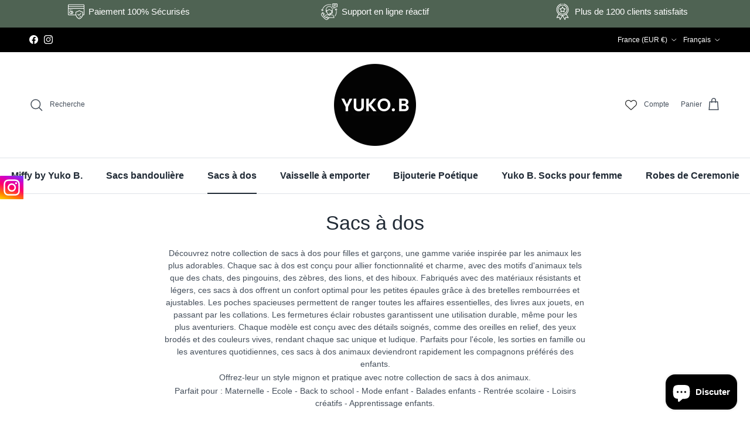

--- FILE ---
content_type: text/html; charset=utf-8
request_url: https://yuko-b.com/collections/sac-a-dos/chaton
body_size: 53071
content:
<!doctype html>
<html class="no-js" lang="fr" dir="ltr">
<head><!-- ! Yoast SEO -->
<meta charset="utf-8">
<meta name="viewport" content="width=device-width,initial-scale=1"><style>:root {
  --page-container-width:          1800px;
  --reading-container-width:       720px;
  --divider-opacity:               0.14;
  --gutter-large:                  30px;
  --gutter-desktop:                20px;
  --gutter-mobile:                 16px;
  --section-padding:               50px;
  --larger-section-padding:        80px;
  --larger-section-padding-mobile: 60px;
  --largest-section-padding:       110px;
  --aos-animate-duration:          0.6s;

  --base-font-family:              Helvetica, Arial, sans-serif;
  --base-font-weight:              400;
  --base-font-style:               normal;
  --heading-font-family:           Helvetica, Arial, sans-serif;
  --heading-font-weight:           400;
  --heading-font-style:            normal;
  --logo-font-family:              Helvetica, Arial, sans-serif;
  --logo-font-weight:              400;
  --logo-font-style:               normal;
  --nav-font-family:               Helvetica, Arial, sans-serif;
  --nav-font-weight:               400;
  --nav-font-style:                normal;

  --base-text-size:15px;
  --base-line-height:              1.6;
  --input-text-size:16px;
  --smaller-text-size-1:12px;
  --smaller-text-size-2:14px;
  --smaller-text-size-3:12px;
  --smaller-text-size-4:11px;
  --larger-text-size:44px;
  --super-large-text-size:77px;
  --super-large-mobile-text-size:35px;
  --larger-mobile-text-size:35px;
  --logo-text-size:21px;--btn-letter-spacing: 0.08em;
    --btn-text-transform: uppercase;
    --button-text-size: 13px;
    --quickbuy-button-text-size: 13;
    --small-feature-link-font-size: 0.75em;
    --input-btn-padding-top:             1.2em;
    --input-btn-padding-bottom:          1.2em;--heading-text-transform:none;
  --nav-text-size:                      16px;
  --mobile-menu-font-weight:            inherit;

  --body-bg-color:                      255 255 255;
  --bg-color:                           255 255 255;
  --body-text-color:                    69 79 91;
  --text-color:                         69 79 91;

  --header-text-col:                    #454f5b;--header-text-hover-col:             var(--main-nav-link-hover-col);--header-bg-col:                     #ffffff;
  --heading-color:                     33 43 54;
  --body-heading-color:                33 43 54;
  --heading-divider-col:               #dfe3e8;

  --logo-col:                          #212b36;
  --main-nav-bg:                       #ffffff;
  --main-nav-link-col:                 #212b36;
  --main-nav-link-hover-col:           #4f6353;
  --main-nav-link-featured-col:        #4f6353;

  --link-color:                        79 99 83;
  --body-link-color:                   79 99 83;

  --btn-bg-color:                        33 43 54;
  --btn-bg-hover-color:                  79 99 83;
  --btn-border-color:                    33 43 54;
  --btn-border-hover-color:              79 99 83;
  --btn-text-color:                      255 255 255;
  --btn-text-hover-color:                255 255 255;--btn-alt-bg-color:                    79 99 83;
  --btn-alt-text-color:                  255 255 255;
  --btn-alt-border-color:                79 99 83;
  --btn-alt-border-hover-color:          79 99 83;--btn-ter-bg-color:                    235 235 235;
  --btn-ter-text-color:                  25 29 33;
  --btn-ter-bg-hover-color:              33 43 54;
  --btn-ter-text-hover-color:            255 255 255;--btn-border-radius: 3px;--color-scheme-default:                             #ffffff;
  --color-scheme-default-color:                       255 255 255;
  --color-scheme-default-text-color:                  69 79 91;
  --color-scheme-default-head-color:                  33 43 54;
  --color-scheme-default-link-color:                  79 99 83;
  --color-scheme-default-btn-text-color:              255 255 255;
  --color-scheme-default-btn-text-hover-color:        255 255 255;
  --color-scheme-default-btn-bg-color:                33 43 54;
  --color-scheme-default-btn-bg-hover-color:          79 99 83;
  --color-scheme-default-btn-border-color:            33 43 54;
  --color-scheme-default-btn-border-hover-color:      79 99 83;
  --color-scheme-default-btn-alt-text-color:          255 255 255;
  --color-scheme-default-btn-alt-bg-color:            79 99 83;
  --color-scheme-default-btn-alt-border-color:        79 99 83;
  --color-scheme-default-btn-alt-border-hover-color:  79 99 83;

  --color-scheme-1:                             #f3f1e9;
  --color-scheme-1-color:                       243 241 233;
  --color-scheme-1-text-color:                  109 113 117;
  --color-scheme-1-head-color:                  1 50 153;
  --color-scheme-1-link-color:                  32 34 35;
  --color-scheme-1-btn-text-color:              255 255 255;
  --color-scheme-1-btn-text-hover-color:        255 255 255;
  --color-scheme-1-btn-bg-color:                1 50 153;
  --color-scheme-1-btn-bg-hover-color:          0 0 0;
  --color-scheme-1-btn-border-color:            1 50 153;
  --color-scheme-1-btn-border-hover-color:      0 0 0;
  --color-scheme-1-btn-alt-text-color:          35 35 35;
  --color-scheme-1-btn-alt-bg-color:            255 255 255;
  --color-scheme-1-btn-alt-border-color:        35 35 35;
  --color-scheme-1-btn-alt-border-hover-color:  35 35 35;

  --color-scheme-2:                             #f6f6f6;
  --color-scheme-2-color:                       246 246 246;
  --color-scheme-2-text-color:                  109 113 117;
  --color-scheme-2-head-color:                  32 34 35;
  --color-scheme-2-link-color:                  32 34 35;
  --color-scheme-2-btn-text-color:              255 255 255;
  --color-scheme-2-btn-text-hover-color:        255 255 255;
  --color-scheme-2-btn-bg-color:                1 50 153;
  --color-scheme-2-btn-bg-hover-color:          0 0 0;
  --color-scheme-2-btn-border-color:            1 50 153;
  --color-scheme-2-btn-border-hover-color:      0 0 0;
  --color-scheme-2-btn-alt-text-color:          35 35 35;
  --color-scheme-2-btn-alt-bg-color:            255 255 255;
  --color-scheme-2-btn-alt-border-color:        35 35 35;
  --color-scheme-2-btn-alt-border-hover-color:  35 35 35;

  /* Shop Pay payment terms */
  --payment-terms-background-color:    #ffffff;--quickbuy-bg: 243 241 233;--body-input-background-color:       rgb(var(--body-bg-color));
  --input-background-color:            rgb(var(--body-bg-color));
  --body-input-text-color:             var(--body-text-color);
  --input-text-color:                  var(--body-text-color);
  --body-input-border-color:           rgb(209, 211, 214);
  --input-border-color:                rgb(209, 211, 214);
  --input-border-color-hover:          rgb(153, 158, 165);
  --input-border-color-active:         rgb(69, 79, 91);

  --swatch-cross-svg:                  url("data:image/svg+xml,%3Csvg xmlns='http://www.w3.org/2000/svg' width='240' height='240' viewBox='0 0 24 24' fill='none' stroke='rgb(209, 211, 214)' stroke-width='0.09' preserveAspectRatio='none' %3E%3Cline x1='24' y1='0' x2='0' y2='24'%3E%3C/line%3E%3C/svg%3E");
  --swatch-cross-hover:                url("data:image/svg+xml,%3Csvg xmlns='http://www.w3.org/2000/svg' width='240' height='240' viewBox='0 0 24 24' fill='none' stroke='rgb(153, 158, 165)' stroke-width='0.09' preserveAspectRatio='none' %3E%3Cline x1='24' y1='0' x2='0' y2='24'%3E%3C/line%3E%3C/svg%3E");
  --swatch-cross-active:               url("data:image/svg+xml,%3Csvg xmlns='http://www.w3.org/2000/svg' width='240' height='240' viewBox='0 0 24 24' fill='none' stroke='rgb(69, 79, 91)' stroke-width='0.09' preserveAspectRatio='none' %3E%3Cline x1='24' y1='0' x2='0' y2='24'%3E%3C/line%3E%3C/svg%3E");

  --footer-divider-col:                #e0e0e0;
  --footer-text-col:                   109 113 117;
  --footer-heading-col:                32 34 35;
  --footer-bg:                         #ffffff;--product-label-overlay-justify: flex-start;--product-label-overlay-align: flex-start;--product-label-overlay-reduction-text:   #df5641;
  --product-label-overlay-reduction-bg:     #ffffff;
  --product-label-overlay-stock-text:       #6d7175;
  --product-label-overlay-stock-bg:         #ffffff;
  --product-label-overlay-new-text:         #ffffff;
  --product-label-overlay-new-bg:           #013299;
  --product-label-overlay-meta-text:        #ffffff;
  --product-label-overlay-meta-bg:          #202223;
  --product-label-sale-text:                #df5641;
  --product-label-sold-text:                #202223;
  --product-label-preorder-text:            #60a57e;

  --product-block-crop-align:               center;

  
  --product-block-price-align:              center;
  --product-block-price-item-margin-start:  .25rem;
  --product-block-price-item-margin-end:    .25rem;
  

  --collection-block-image-position:   center center;

  --swatch-picker-image-size:          70px;
  --swatch-crop-align:                 center center;

  --image-overlay-text-color:          0 0 0;--image-overlay-bg:                  rgba(0, 0, 0, 0.1);
  --image-overlay-shadow-start:        rgb(0 0 0 / 0.15);
  --image-overlay-box-opacity:         1.0;.image-overlay--bg-box .text-overlay .text-overlay__text {
      --image-overlay-box-bg: 255 255 255;
      --heading-color: var(--body-heading-color);
      --text-color: var(--body-text-color);
      --link-color: var(--body-link-color);
    }--product-inventory-ok-box-color:            #f2faf0;
  --product-inventory-ok-text-color:           #008060;
  --product-inventory-ok-icon-box-fill-color:  #fff;
  --product-inventory-low-box-color:           #fcf1cd;
  --product-inventory-low-text-color:          #dd9a1a;
  --product-inventory-low-icon-box-fill-color: #fff;
  --product-inventory-low-text-color-channels: 0, 128, 96;
  --product-inventory-ok-text-color-channels:  221, 154, 26;

  --rating-star-color: 109 113 117;
}::selection {
    background: rgb(var(--body-heading-color));
    color: rgb(var(--body-bg-color));
  }
  ::-moz-selection {
    background: rgb(var(--body-heading-color));
    color: rgb(var(--body-bg-color));
  }.use-color-scheme--default {
  --product-label-sale-text:           #df5641;
  --product-label-sold-text:           #202223;
  --product-label-preorder-text:       #60a57e;
  --input-background-color:            rgb(var(--body-bg-color));
  --input-text-color:                  var(--body-input-text-color);
  --input-border-color:                rgb(209, 211, 214);
  --input-border-color-hover:          rgb(153, 158, 165);
  --input-border-color-active:         rgb(69, 79, 91);
}.use-color-scheme--2 {
  --product-label-sale-text:           currentColor;
  --product-label-sold-text:           currentColor;
  --product-label-preorder-text:       currentColor;
  --input-background-color:            transparent;
  --input-text-color:                  109 113 117;
  --input-border-color:                rgb(205, 206, 207);
  --input-border-color-hover:          rgb(171, 173, 175);
  --input-border-color-active:         rgb(109, 113, 117);
}</style>

  <!-- start library -->

  <link href="//use.fontawesome.com/releases/v5.13.0/css/all.css" rel="stylesheet" type="text/css" media="all" />
  <link href="//use.fontawesome.com/releases/v5.13.0/css/v4-shims.css" rel="stylesheet" type="text/css" media="all" />
  <!-- JQUERY, INDISPENSABLE ! -->
  <script src="//ajax.googleapis.com/ajax/libs/jquery/1.11.0/jquery.min.js" type="text/javascript"></script>
  
  <link href="//yuko-b.com/cdn/shop/t/13/assets/theme.scss.css?2440" rel="stylesheet" type="text/css" media="all" />

<!-- end library -->
  
  <link href="//yuko-b.com/cdn/shop/t/13/assets/main.css?v=110335181472713672101720011932" rel="stylesheet" type="text/css" media="all" />
<script>
    document.documentElement.className = document.documentElement.className.replace('no-js', 'js');

    window.theme = {
      info: {
        name: 'Symmetry',
        version: '7.1.2'
      },
      device: {
        hasTouch: window.matchMedia('(any-pointer: coarse)').matches,
        hasHover: window.matchMedia('(hover: hover)').matches
      },
      mediaQueries: {
        md: '(min-width: 768px)',
        productMediaCarouselBreak: '(min-width: 1041px)'
      },
      routes: {
        base: 'https://yuko-b.com',
        cart: '/cart',
        cartAdd: '/cart/add.js',
        cartUpdate: '/cart/update.js',
        predictiveSearch: '/search/suggest'
      },
      strings: {
        cartTermsConfirmation: "Vous devez accepter les termes et conditions avant de continuer.",
        cartItemsQuantityError: "Vous ne pouvez ajouter que [QUANTITY] de cet article à votre panier.",
        generalSearchViewAll: "Voir tous les résultats de recherche",
        noStock: "Épuisé",
        noVariant: "Indisponible",
        productsProductChooseA: "Choisir un",
        generalSearchPages: "Pages",
        generalSearchNoResultsWithoutTerms: "Désolé, nous n\u0026#39;avons trouvé aucun résultat",
        shippingCalculator: {
          singleRate: "Il y a un tarif de livraison pour cette destination :",
          multipleRates: "Il y a plusieurs tarifs de livraison pour cette destination :",
          noRates: "Nous n’expédions pas vers cette destination."
        }
      },
      settings: {
        moneyWithCurrencyFormat: "€{{amount_with_comma_separator}} EUR",
        cartType: "drawer",
        afterAddToCart: "drawer",
        quickbuyStyle: "off",
        externalLinksNewTab: true,
        internalLinksSmoothScroll: true
      }
    }

    theme.inlineNavigationCheck = function() {
      var pageHeader = document.querySelector('.pageheader'),
          inlineNavContainer = pageHeader.querySelector('.logo-area__left__inner'),
          inlineNav = inlineNavContainer.querySelector('.navigation--left');
      if (inlineNav && getComputedStyle(inlineNav).display != 'none') {
        var inlineMenuCentered = document.querySelector('.pageheader--layout-inline-menu-center'),
            logoContainer = document.querySelector('.logo-area__middle__inner');
        if(inlineMenuCentered) {
          var rightWidth = document.querySelector('.logo-area__right__inner').clientWidth,
              middleWidth = logoContainer.clientWidth,
              logoArea = document.querySelector('.logo-area'),
              computedLogoAreaStyle = getComputedStyle(logoArea),
              logoAreaInnerWidth = logoArea.clientWidth - Math.ceil(parseFloat(computedLogoAreaStyle.paddingLeft)) - Math.ceil(parseFloat(computedLogoAreaStyle.paddingRight)),
              availableNavWidth = logoAreaInnerWidth - Math.max(rightWidth, middleWidth) * 2 - 40;
          inlineNavContainer.style.maxWidth = availableNavWidth + 'px';
        }

        var firstInlineNavLink = inlineNav.querySelector('.navigation__item:first-child'),
            lastInlineNavLink = inlineNav.querySelector('.navigation__item:last-child');
        if (lastInlineNavLink) {
          var inlineNavWidth = null;
          if(document.querySelector('html[dir=rtl]')) {
            inlineNavWidth = firstInlineNavLink.offsetLeft - lastInlineNavLink.offsetLeft + firstInlineNavLink.offsetWidth;
          } else {
            inlineNavWidth = lastInlineNavLink.offsetLeft - firstInlineNavLink.offsetLeft + lastInlineNavLink.offsetWidth;
          }
          if (inlineNavContainer.offsetWidth >= inlineNavWidth) {
            pageHeader.classList.add('pageheader--layout-inline-permitted');
            var tallLogo = logoContainer.clientHeight > lastInlineNavLink.clientHeight + 20;
            if (tallLogo) {
              inlineNav.classList.add('navigation--tight-underline');
            } else {
              inlineNav.classList.remove('navigation--tight-underline');
            }
          } else {
            pageHeader.classList.remove('pageheader--layout-inline-permitted');
          }
        }
      }
    };

    theme.setInitialHeaderHeightProperty = () => {
      const section = document.querySelector('.section-header');
      if (section) {
        document.documentElement.style.setProperty('--theme-header-height', Math.ceil(section.clientHeight) + 'px');
      }
    };
  </script>

  <script src="//yuko-b.com/cdn/shop/t/13/assets/main.js?v=99181597006395955121717843735" defer></script>
    <script src="//yuko-b.com/cdn/shop/t/13/assets/animate-on-scroll.js?v=15249566486942820451717772243" defer></script>
    <link href="//yuko-b.com/cdn/shop/t/13/assets/animate-on-scroll.css?v=35216439550296132921717772243" rel="stylesheet" type="text/css" media="all" />
  

  <script>window.performance && window.performance.mark && window.performance.mark('shopify.content_for_header.start');</script><meta name="facebook-domain-verification" content="brq17r723zr44pp8ey3midp63jm0k7">
<meta name="facebook-domain-verification" content="4it9kgqrvz7g0ugb0mtb0503p6wusn">
<meta name="facebook-domain-verification" content="izt1sj0qeorng3wxjus34nyklorqrc">
<meta name="google-site-verification" content="uS5a4geOnwF1vAwxFDGhuZoIaDclctHM7yB1nbLHbmg">
<meta id="shopify-digital-wallet" name="shopify-digital-wallet" content="/33890304136/digital_wallets/dialog">
<meta name="shopify-checkout-api-token" content="81f108b4b16afd55a0a0a351bcb8fbcf">
<meta id="in-context-paypal-metadata" data-shop-id="33890304136" data-venmo-supported="false" data-environment="production" data-locale="fr_FR" data-paypal-v4="true" data-currency="EUR">
<link rel="alternate" type="application/atom+xml" title="Feed" href="/collections/sac-a-dos/chaton.atom" />
<link rel="alternate" hreflang="x-default" href="https://yuko-b.com/collections/sac-a-dos/chaton">
<link rel="alternate" hreflang="fr" href="https://yuko-b.com/collections/sac-a-dos/chaton">
<link rel="alternate" hreflang="en" href="https://yuko-b.com/en/collections/sac-a-dos/chaton">
<link rel="alternate" type="application/json+oembed" href="https://yuko-b.com/collections/sac-a-dos/chaton.oembed">
<script async="async" src="/checkouts/internal/preloads.js?locale=fr-FR"></script>
<link rel="preconnect" href="https://shop.app" crossorigin="anonymous">
<script async="async" src="https://shop.app/checkouts/internal/preloads.js?locale=fr-FR&shop_id=33890304136" crossorigin="anonymous"></script>
<script id="apple-pay-shop-capabilities" type="application/json">{"shopId":33890304136,"countryCode":"FR","currencyCode":"EUR","merchantCapabilities":["supports3DS"],"merchantId":"gid:\/\/shopify\/Shop\/33890304136","merchantName":"Yuko B.","requiredBillingContactFields":["postalAddress","email","phone"],"requiredShippingContactFields":["postalAddress","email","phone"],"shippingType":"shipping","supportedNetworks":["visa","masterCard","amex","maestro"],"total":{"type":"pending","label":"Yuko B.","amount":"1.00"},"shopifyPaymentsEnabled":true,"supportsSubscriptions":true}</script>
<script id="shopify-features" type="application/json">{"accessToken":"81f108b4b16afd55a0a0a351bcb8fbcf","betas":["rich-media-storefront-analytics"],"domain":"yuko-b.com","predictiveSearch":true,"shopId":33890304136,"locale":"fr"}</script>
<script>var Shopify = Shopify || {};
Shopify.shop = "yuko-b.myshopify.com";
Shopify.locale = "fr";
Shopify.currency = {"active":"EUR","rate":"1.0"};
Shopify.country = "FR";
Shopify.theme = {"name":"Yuko-B. 2024","id":168614035799,"schema_name":"A Symmetry","schema_version":"7.1.2","theme_store_id":null,"role":"main"};
Shopify.theme.handle = "null";
Shopify.theme.style = {"id":null,"handle":null};
Shopify.cdnHost = "yuko-b.com/cdn";
Shopify.routes = Shopify.routes || {};
Shopify.routes.root = "/";</script>
<script type="module">!function(o){(o.Shopify=o.Shopify||{}).modules=!0}(window);</script>
<script>!function(o){function n(){var o=[];function n(){o.push(Array.prototype.slice.apply(arguments))}return n.q=o,n}var t=o.Shopify=o.Shopify||{};t.loadFeatures=n(),t.autoloadFeatures=n()}(window);</script>
<script>
  window.ShopifyPay = window.ShopifyPay || {};
  window.ShopifyPay.apiHost = "shop.app\/pay";
  window.ShopifyPay.redirectState = null;
</script>
<script id="shop-js-analytics" type="application/json">{"pageType":"collection"}</script>
<script defer="defer" async type="module" src="//yuko-b.com/cdn/shopifycloud/shop-js/modules/v2/client.init-shop-cart-sync_XvpUV7qp.fr.esm.js"></script>
<script defer="defer" async type="module" src="//yuko-b.com/cdn/shopifycloud/shop-js/modules/v2/chunk.common_C2xzKNNs.esm.js"></script>
<script type="module">
  await import("//yuko-b.com/cdn/shopifycloud/shop-js/modules/v2/client.init-shop-cart-sync_XvpUV7qp.fr.esm.js");
await import("//yuko-b.com/cdn/shopifycloud/shop-js/modules/v2/chunk.common_C2xzKNNs.esm.js");

  window.Shopify.SignInWithShop?.initShopCartSync?.({"fedCMEnabled":true,"windoidEnabled":true});

</script>
<script>
  window.Shopify = window.Shopify || {};
  if (!window.Shopify.featureAssets) window.Shopify.featureAssets = {};
  window.Shopify.featureAssets['shop-js'] = {"shop-cart-sync":["modules/v2/client.shop-cart-sync_C66VAAYi.fr.esm.js","modules/v2/chunk.common_C2xzKNNs.esm.js"],"init-fed-cm":["modules/v2/client.init-fed-cm_By4eIqYa.fr.esm.js","modules/v2/chunk.common_C2xzKNNs.esm.js"],"shop-button":["modules/v2/client.shop-button_Bz0N9rYp.fr.esm.js","modules/v2/chunk.common_C2xzKNNs.esm.js"],"shop-cash-offers":["modules/v2/client.shop-cash-offers_B90ok608.fr.esm.js","modules/v2/chunk.common_C2xzKNNs.esm.js","modules/v2/chunk.modal_7MqWQJ87.esm.js"],"init-windoid":["modules/v2/client.init-windoid_CdJe_Ee3.fr.esm.js","modules/v2/chunk.common_C2xzKNNs.esm.js"],"shop-toast-manager":["modules/v2/client.shop-toast-manager_kCJHoUCw.fr.esm.js","modules/v2/chunk.common_C2xzKNNs.esm.js"],"init-shop-email-lookup-coordinator":["modules/v2/client.init-shop-email-lookup-coordinator_BPuRLqHy.fr.esm.js","modules/v2/chunk.common_C2xzKNNs.esm.js"],"init-shop-cart-sync":["modules/v2/client.init-shop-cart-sync_XvpUV7qp.fr.esm.js","modules/v2/chunk.common_C2xzKNNs.esm.js"],"avatar":["modules/v2/client.avatar_BTnouDA3.fr.esm.js"],"pay-button":["modules/v2/client.pay-button_CmFhG2BZ.fr.esm.js","modules/v2/chunk.common_C2xzKNNs.esm.js"],"init-customer-accounts":["modules/v2/client.init-customer-accounts_C5-IhKGM.fr.esm.js","modules/v2/client.shop-login-button_DrlPOW6Z.fr.esm.js","modules/v2/chunk.common_C2xzKNNs.esm.js","modules/v2/chunk.modal_7MqWQJ87.esm.js"],"init-shop-for-new-customer-accounts":["modules/v2/client.init-shop-for-new-customer-accounts_Cv1WqR1n.fr.esm.js","modules/v2/client.shop-login-button_DrlPOW6Z.fr.esm.js","modules/v2/chunk.common_C2xzKNNs.esm.js","modules/v2/chunk.modal_7MqWQJ87.esm.js"],"shop-login-button":["modules/v2/client.shop-login-button_DrlPOW6Z.fr.esm.js","modules/v2/chunk.common_C2xzKNNs.esm.js","modules/v2/chunk.modal_7MqWQJ87.esm.js"],"init-customer-accounts-sign-up":["modules/v2/client.init-customer-accounts-sign-up_Dqgdz3C3.fr.esm.js","modules/v2/client.shop-login-button_DrlPOW6Z.fr.esm.js","modules/v2/chunk.common_C2xzKNNs.esm.js","modules/v2/chunk.modal_7MqWQJ87.esm.js"],"shop-follow-button":["modules/v2/client.shop-follow-button_D7RRykwK.fr.esm.js","modules/v2/chunk.common_C2xzKNNs.esm.js","modules/v2/chunk.modal_7MqWQJ87.esm.js"],"checkout-modal":["modules/v2/client.checkout-modal_NILs_SXn.fr.esm.js","modules/v2/chunk.common_C2xzKNNs.esm.js","modules/v2/chunk.modal_7MqWQJ87.esm.js"],"lead-capture":["modules/v2/client.lead-capture_CSmE_fhP.fr.esm.js","modules/v2/chunk.common_C2xzKNNs.esm.js","modules/v2/chunk.modal_7MqWQJ87.esm.js"],"shop-login":["modules/v2/client.shop-login_CKcjyRl_.fr.esm.js","modules/v2/chunk.common_C2xzKNNs.esm.js","modules/v2/chunk.modal_7MqWQJ87.esm.js"],"payment-terms":["modules/v2/client.payment-terms_eoGasybT.fr.esm.js","modules/v2/chunk.common_C2xzKNNs.esm.js","modules/v2/chunk.modal_7MqWQJ87.esm.js"]};
</script>
<script>(function() {
  var isLoaded = false;
  function asyncLoad() {
    if (isLoaded) return;
    isLoaded = true;
    var urls = ["\/\/cdn.shopify.com\/proxy\/c477f1eaedc3c7bdf6d444d4dd750db7538898638a5c969d1a68d6bfcc5a8ed9\/form.nerdy-apps.com\/build\/nerdy_form_widget.bee96d44.js?shop=yuko-b.myshopify.com\u0026sp-cache-control=cHVibGljLCBtYXgtYWdlPTkwMA","https:\/\/seo.apps.avada.io\/scripttag\/avada-seo-installed.js?shop=yuko-b.myshopify.com","\/\/www.powr.io\/powr.js?powr-token=yuko-b.myshopify.com\u0026external-type=shopify\u0026shop=yuko-b.myshopify.com","https:\/\/shopwebapp.dpd.fr\/shopify\/js\/dpd_maps.js?shop=yuko-b.myshopify.com","https:\/\/app.1clickpopup.com\/widget.js?shop=yuko-b.myshopify.com","https:\/\/cdn.nfcube.com\/instafeed-65faf17b0c35f9e2f92f5af41b44a701.js?shop=yuko-b.myshopify.com"];
    for (var i = 0; i < urls.length; i++) {
      var s = document.createElement('script');
      s.type = 'text/javascript';
      s.async = true;
      s.src = urls[i];
      var x = document.getElementsByTagName('script')[0];
      x.parentNode.insertBefore(s, x);
    }
  };
  if(window.attachEvent) {
    window.attachEvent('onload', asyncLoad);
  } else {
    window.addEventListener('load', asyncLoad, false);
  }
})();</script>
<script id="__st">var __st={"a":33890304136,"offset":3600,"reqid":"05d92802-4729-4c5e-912a-3c50bcc4a471-1768664975","pageurl":"yuko-b.com\/collections\/sac-a-dos\/chaton","u":"0fbe44ee462d","p":"collection","rtyp":"collection","rid":261038080136};</script>
<script>window.ShopifyPaypalV4VisibilityTracking = true;</script>
<script id="captcha-bootstrap">!function(){'use strict';const t='contact',e='account',n='new_comment',o=[[t,t],['blogs',n],['comments',n],[t,'customer']],c=[[e,'customer_login'],[e,'guest_login'],[e,'recover_customer_password'],[e,'create_customer']],r=t=>t.map((([t,e])=>`form[action*='/${t}']:not([data-nocaptcha='true']) input[name='form_type'][value='${e}']`)).join(','),a=t=>()=>t?[...document.querySelectorAll(t)].map((t=>t.form)):[];function s(){const t=[...o],e=r(t);return a(e)}const i='password',u='form_key',d=['recaptcha-v3-token','g-recaptcha-response','h-captcha-response',i],f=()=>{try{return window.sessionStorage}catch{return}},m='__shopify_v',_=t=>t.elements[u];function p(t,e,n=!1){try{const o=window.sessionStorage,c=JSON.parse(o.getItem(e)),{data:r}=function(t){const{data:e,action:n}=t;return t[m]||n?{data:e,action:n}:{data:t,action:n}}(c);for(const[e,n]of Object.entries(r))t.elements[e]&&(t.elements[e].value=n);n&&o.removeItem(e)}catch(o){console.error('form repopulation failed',{error:o})}}const l='form_type',E='cptcha';function T(t){t.dataset[E]=!0}const w=window,h=w.document,L='Shopify',v='ce_forms',y='captcha';let A=!1;((t,e)=>{const n=(g='f06e6c50-85a8-45c8-87d0-21a2b65856fe',I='https://cdn.shopify.com/shopifycloud/storefront-forms-hcaptcha/ce_storefront_forms_captcha_hcaptcha.v1.5.2.iife.js',D={infoText:'Protégé par hCaptcha',privacyText:'Confidentialité',termsText:'Conditions'},(t,e,n)=>{const o=w[L][v],c=o.bindForm;if(c)return c(t,g,e,D).then(n);var r;o.q.push([[t,g,e,D],n]),r=I,A||(h.body.append(Object.assign(h.createElement('script'),{id:'captcha-provider',async:!0,src:r})),A=!0)});var g,I,D;w[L]=w[L]||{},w[L][v]=w[L][v]||{},w[L][v].q=[],w[L][y]=w[L][y]||{},w[L][y].protect=function(t,e){n(t,void 0,e),T(t)},Object.freeze(w[L][y]),function(t,e,n,w,h,L){const[v,y,A,g]=function(t,e,n){const i=e?o:[],u=t?c:[],d=[...i,...u],f=r(d),m=r(i),_=r(d.filter((([t,e])=>n.includes(e))));return[a(f),a(m),a(_),s()]}(w,h,L),I=t=>{const e=t.target;return e instanceof HTMLFormElement?e:e&&e.form},D=t=>v().includes(t);t.addEventListener('submit',(t=>{const e=I(t);if(!e)return;const n=D(e)&&!e.dataset.hcaptchaBound&&!e.dataset.recaptchaBound,o=_(e),c=g().includes(e)&&(!o||!o.value);(n||c)&&t.preventDefault(),c&&!n&&(function(t){try{if(!f())return;!function(t){const e=f();if(!e)return;const n=_(t);if(!n)return;const o=n.value;o&&e.removeItem(o)}(t);const e=Array.from(Array(32),(()=>Math.random().toString(36)[2])).join('');!function(t,e){_(t)||t.append(Object.assign(document.createElement('input'),{type:'hidden',name:u})),t.elements[u].value=e}(t,e),function(t,e){const n=f();if(!n)return;const o=[...t.querySelectorAll(`input[type='${i}']`)].map((({name:t})=>t)),c=[...d,...o],r={};for(const[a,s]of new FormData(t).entries())c.includes(a)||(r[a]=s);n.setItem(e,JSON.stringify({[m]:1,action:t.action,data:r}))}(t,e)}catch(e){console.error('failed to persist form',e)}}(e),e.submit())}));const S=(t,e)=>{t&&!t.dataset[E]&&(n(t,e.some((e=>e===t))),T(t))};for(const o of['focusin','change'])t.addEventListener(o,(t=>{const e=I(t);D(e)&&S(e,y())}));const B=e.get('form_key'),M=e.get(l),P=B&&M;t.addEventListener('DOMContentLoaded',(()=>{const t=y();if(P)for(const e of t)e.elements[l].value===M&&p(e,B);[...new Set([...A(),...v().filter((t=>'true'===t.dataset.shopifyCaptcha))])].forEach((e=>S(e,t)))}))}(h,new URLSearchParams(w.location.search),n,t,e,['guest_login'])})(!1,!0)}();</script>
<script integrity="sha256-4kQ18oKyAcykRKYeNunJcIwy7WH5gtpwJnB7kiuLZ1E=" data-source-attribution="shopify.loadfeatures" defer="defer" src="//yuko-b.com/cdn/shopifycloud/storefront/assets/storefront/load_feature-a0a9edcb.js" crossorigin="anonymous"></script>
<script crossorigin="anonymous" defer="defer" src="//yuko-b.com/cdn/shopifycloud/storefront/assets/shopify_pay/storefront-65b4c6d7.js?v=20250812"></script>
<script data-source-attribution="shopify.dynamic_checkout.dynamic.init">var Shopify=Shopify||{};Shopify.PaymentButton=Shopify.PaymentButton||{isStorefrontPortableWallets:!0,init:function(){window.Shopify.PaymentButton.init=function(){};var t=document.createElement("script");t.src="https://yuko-b.com/cdn/shopifycloud/portable-wallets/latest/portable-wallets.fr.js",t.type="module",document.head.appendChild(t)}};
</script>
<script data-source-attribution="shopify.dynamic_checkout.buyer_consent">
  function portableWalletsHideBuyerConsent(e){var t=document.getElementById("shopify-buyer-consent"),n=document.getElementById("shopify-subscription-policy-button");t&&n&&(t.classList.add("hidden"),t.setAttribute("aria-hidden","true"),n.removeEventListener("click",e))}function portableWalletsShowBuyerConsent(e){var t=document.getElementById("shopify-buyer-consent"),n=document.getElementById("shopify-subscription-policy-button");t&&n&&(t.classList.remove("hidden"),t.removeAttribute("aria-hidden"),n.addEventListener("click",e))}window.Shopify?.PaymentButton&&(window.Shopify.PaymentButton.hideBuyerConsent=portableWalletsHideBuyerConsent,window.Shopify.PaymentButton.showBuyerConsent=portableWalletsShowBuyerConsent);
</script>
<script data-source-attribution="shopify.dynamic_checkout.cart.bootstrap">document.addEventListener("DOMContentLoaded",(function(){function t(){return document.querySelector("shopify-accelerated-checkout-cart, shopify-accelerated-checkout")}if(t())Shopify.PaymentButton.init();else{new MutationObserver((function(e,n){t()&&(Shopify.PaymentButton.init(),n.disconnect())})).observe(document.body,{childList:!0,subtree:!0})}}));
</script>
<link id="shopify-accelerated-checkout-styles" rel="stylesheet" media="screen" href="https://yuko-b.com/cdn/shopifycloud/portable-wallets/latest/accelerated-checkout-backwards-compat.css" crossorigin="anonymous">
<style id="shopify-accelerated-checkout-cart">
        #shopify-buyer-consent {
  margin-top: 1em;
  display: inline-block;
  width: 100%;
}

#shopify-buyer-consent.hidden {
  display: none;
}

#shopify-subscription-policy-button {
  background: none;
  border: none;
  padding: 0;
  text-decoration: underline;
  font-size: inherit;
  cursor: pointer;
}

#shopify-subscription-policy-button::before {
  box-shadow: none;
}

      </style>

<script>window.performance && window.performance.mark && window.performance.mark('shopify.content_for_header.end');</script>
<!-- CC Custom Head Start --><!-- CC Custom Head End --><!-- BEGIN app block: shopify://apps/powerful-form-builder/blocks/app-embed/e4bcb1eb-35b2-42e6-bc37-bfe0e1542c9d --><script type="text/javascript" hs-ignore data-cookieconsent="ignore">
  var Globo = Globo || {};
  var globoFormbuilderRecaptchaInit = function(){};
  var globoFormbuilderHcaptchaInit = function(){};
  window.Globo.FormBuilder = window.Globo.FormBuilder || {};
  window.Globo.FormBuilder.shop = {"configuration":{"money_format":"€{{amount_with_comma_separator}}"},"pricing":{"features":{"bulkOrderForm":true,"cartForm":true,"fileUpload":30,"removeCopyright":true}},"settings":{"copyright":"Powered by <a href=\"https://globosoftware.net\" target=\"_blank\">Globo</a> <a href=\"https://apps.shopify.com/form-builder-contact-form\" target=\"_blank\">Contact Form</a>","hideWaterMark":false,"reCaptcha":{"recaptchaType":"v2","siteKey":false,"languageCode":"en"},"scrollTop":false,"additionalColumns":[{"id":"additional.text_8","label":"Nom","tab":"additional","type":"text","createdBy":"form","formId":"7698"},{"id":"additional.i_agree_terms_and_conditions","label":"Nom","tab":"additional","type":"text","createdBy":"form","formId":"7698"},{"id":"additional.name_1","label":"Nom","tab":"additional","type":"text","createdBy":"form","formId":"7698"},{"id":"additional.textarea","label":"Nom","tab":"additional","type":"text","createdBy":"form","formId":"7698"},{"id":"additional.number","label":"Nom","tab":"additional","type":"text","createdBy":"form","formId":"7698"},{"id":"additional.text","label":"Fonction","tab":"additional","type":"text","createdBy":"form","formId":"7698"},{"id":"additional.text_1","label":"Dénomination sociale","tab":"additional","type":"text","createdBy":"form","formId":"7698"},{"id":"additional.text_2","label":"Nom de la boutique","tab":"additional","type":"text","createdBy":"form","formId":"7698"},{"id":"additional.text_3","label":"Adresse de facturation ","tab":"additional","type":"text","createdBy":"form","formId":"7698"},{"id":"additional.text_4","label":"Adresse de livraison","tab":"additional","type":"text","createdBy":"form","formId":"7698"},{"id":"additional.text_5","label":"Nº de TVA","tab":"additional","type":"text","createdBy":"form","formId":"7698"},{"id":"additional.name","label":"Name","tab":"additional","type":"text","createdBy":"form","formId":"7698"},{"id":"additional.text_6","label":"Site web","tab":"additional","type":"text","createdBy":"form","formId":"7698"},{"id":"additional.text_7","label":"Jour de fermeture boutique","tab":"additional","type":"text","createdBy":"form","formId":"7698"},{"id":"additional.checkbox","label":"Type de boutique","tab":"additional","type":"boolean","createdBy":"form","formId":"7698"},{"id":"additional.checkbox_1","label":"Quelle collection vous intéresse le plus chez Yuko B. ?","tab":"additional","type":"boolean","createdBy":"form","formId":"7698"}]},"encryption_form_id":1,"url":"https://app.powerfulform.com/"};

  if(window.Globo.FormBuilder.shop.settings.customCssEnabled && window.Globo.FormBuilder.shop.settings.customCssCode){
    const customStyle = document.createElement('style');
    customStyle.type = 'text/css';
    customStyle.innerHTML = window.Globo.FormBuilder.shop.settings.customCssCode;
    document.head.appendChild(customStyle);
  }

  window.Globo.FormBuilder.forms = [];
    
      
      
      
      window.Globo.FormBuilder.forms[7698] = {"7698":{"elements":[{"id":"group-1","type":"group","label":"Page 1","description":"","elements":[{"id":"text","type":"text","label":"Nom","placeholder":"Nom","description":"","limitCharacters":false,"characters":100,"hideLabel":false,"keepPositionLabel":false,"required":false,"ifHideLabel":false,"inputIcon":"","columnWidth":50},{"id":"text-2","type":"text","label":"Prénom","placeholder":"Prénom","description":"","limitCharacters":false,"characters":100,"hideLabel":false,"keepPositionLabel":false,"required":false,"ifHideLabel":false,"inputIcon":"","columnWidth":50,"conditionalField":false},{"id":"email","type":"email","label":"Email","placeholder":"Email","description":"","limitCharacters":false,"characters":100,"hideLabel":false,"keepPositionLabel":false,"required":true,"ifHideLabel":false,"inputIcon":"","columnWidth":100,"conditionalField":false},{"id":"phone","type":"phone","label":"Téléphone","placeholder":"","description":"","validatePhone":false,"onlyShowFlag":false,"defaultCountryCode":"us","limitCharacters":false,"characters":100,"hideLabel":false,"keepPositionLabel":false,"required":false,"ifHideLabel":false,"inputIcon":"","columnWidth":50,"conditionalField":false},{"id":"text-3","type":"text","label":"Fonction","placeholder":"","description":"","limitCharacters":false,"characters":100,"hideLabel":false,"keepPositionLabel":false,"required":false,"ifHideLabel":false,"inputIcon":"","columnWidth":50,"conditionalField":false},{"id":"text-4","type":"text","label":"Dénomination sociale","placeholder":"","description":"","limitCharacters":false,"characters":100,"hideLabel":false,"keepPositionLabel":false,"required":false,"ifHideLabel":false,"inputIcon":"","columnWidth":50,"conditionalField":false},{"id":"text-5","type":"text","label":"Nom de la boutique","placeholder":"","description":"","limitCharacters":false,"characters":100,"hideLabel":false,"keepPositionLabel":false,"required":true,"ifHideLabel":false,"inputIcon":"","columnWidth":50,"conditionalField":false},{"id":"text-6","type":"text","label":"Adresse de facturation\/Code postal\/Ville\/Pays","placeholder":"","description":"","limitCharacters":false,"characters":100,"hideLabel":false,"keepPositionLabel":false,"required":true,"ifHideLabel":false,"inputIcon":"","columnWidth":50,"conditionalField":false},{"id":"text-7","type":"text","label":"Adresse de livraison (si différente de l'adresse facturation)","placeholder":"","description":"","limitCharacters":false,"characters":100,"hideLabel":false,"keepPositionLabel":false,"required":false,"ifHideLabel":false,"inputIcon":"","columnWidth":50,"conditionalField":false},{"id":"text-8","type":"text","label":"Nº de TVA","placeholder":"","description":"","limitCharacters":false,"characters":100,"hideLabel":false,"keepPositionLabel":false,"required":false,"ifHideLabel":false,"inputIcon":"","columnWidth":50,"conditionalField":false},{"id":"text-9","type":"text","label":"Site web","placeholder":"","description":"","limitCharacters":false,"characters":100,"hideLabel":false,"keepPositionLabel":false,"required":false,"ifHideLabel":false,"inputIcon":"","columnWidth":50,"conditionalField":false},{"id":"checkbox","type":"checkbox","label":"Type de boutique","options":"Concept store\nBoutique enfants\nMagasin de jouets\nPapeterie\nAutres","defaultOptions":"","description":"","hideLabel":false,"keepPositionLabel":false,"required":false,"ifHideLabel":false,"inlineOption":100,"columnWidth":50,"conditionalField":false},{"id":"checkbox-2","type":"checkbox","label":"Quelle collection vous intéresse le plus chez Yuko B. ?","options":"Sacs bandoulière\nBijouterie Poétique\nStylos fantaisie\nSacs à dos","defaultOptions":"","description":"","hideLabel":false,"keepPositionLabel":false,"required":false,"ifHideLabel":false,"inlineOption":100,"columnWidth":50,"conditionalField":false,"onlyShowIf":false,"checkbox":false}]}],"errorMessage":{"required":"Veuillez remplir le champ","invalid":"Invalide","invalidName":"Nom incorrect","invalidEmail":"Email invalide","invalidURL":"URL invalide","invalidPhone":"Invalid phone","invalidNumber":"Invalid number","invalidPassword":"Invalid password","confirmPasswordNotMatch":"The password and confirmation password do not match","customerAlreadyExists":"Customer already exists","fileSizeLimit":"Limite de taille de fichier dépassée","fileNotAllowed":"Extension de fichier non autorisée","requiredCaptcha":"Veuillez entrer le captcha","requiredProducts":"Veuillez sélectionner un produit","limitQuantity":"Le nombre de produits restant en stock a été dépassé","shopifyInvalidPhone":"téléphone - Entrez un numéro de téléphone valide pour utiliser ce mode de livraison","shopifyPhoneHasAlready":"téléphone - Le téléphone a déjà été pris","shopifyInvalidProvice":"adresses.province - n'est pas valide","otherError":"Une erreur s'est produite. Veuillez réessayer"},"appearance":{"layout":"boxed","width":600,"style":"classic","mainColor":"#EB1256","headingColor":"#000","labelColor":"#000","descriptionColor":"#6c757d","optionColor":"#000","paragraphColor":"#000","paragraphBackground":"#fff","background":"none","backgroundColor":"#FFF","backgroundImage":"","backgroundImageAlignment":"middle","floatingIcon":"\u003csvg aria-hidden=\"true\" focusable=\"false\" data-prefix=\"far\" data-icon=\"envelope\" class=\"svg-inline--fa fa-envelope fa-w-16\" role=\"img\" xmlns=\"http:\/\/www.w3.org\/2000\/svg\" viewBox=\"0 0 512 512\"\u003e\u003cpath fill=\"currentColor\" d=\"M464 64H48C21.49 64 0 85.49 0 112v288c0 26.51 21.49 48 48 48h416c26.51 0 48-21.49 48-48V112c0-26.51-21.49-48-48-48zm0 48v40.805c-22.422 18.259-58.168 46.651-134.587 106.49-16.841 13.247-50.201 45.072-73.413 44.701-23.208.375-56.579-31.459-73.413-44.701C106.18 199.465 70.425 171.067 48 152.805V112h416zM48 400V214.398c22.914 18.251 55.409 43.862 104.938 82.646 21.857 17.205 60.134 55.186 103.062 54.955 42.717.231 80.509-37.199 103.053-54.947 49.528-38.783 82.032-64.401 104.947-82.653V400H48z\"\u003e\u003c\/path\u003e\u003c\/svg\u003e","floatingText":"","displayOnAllPage":false,"position":"bottom right","formType":"registerForm","newTemplate":true},"afterSubmit":{"action":"clearForm","message":"\u003ch4\u003eMerci d'avoir pris contact ! \u003c\/h4\u003e\u003cp\u003e\u003cbr\u003e\u003c\/p\u003e\u003cp\u003eNous apprécions que vous nous contactiez. Un de nos collègues vous recontactera bientôt !\u003c \/p\u003e\u003cp\u003e\u003cbr\u003e\u003c\/p\u003e\u003cp\u003ePassez une bonne journée !\u003c\/p\u003e","redirectUrl":"","enableGa":false,"gaEventName":"globo_form_submit","gaEventCategory":"Form Builder by Globo","gaEventAction":"Submit","gaEventLabel":"Contact us form","enableFpx":false,"fpxTrackerName":""},"accountPage":{"showAccountDetail":true,"registrationPage":true,"editAccountPage":false,"header":"Entête","active":false,"title":"Détails du compte","headerDescription":"\u003cp\u003eRemplissez le formulaire pour modifier les informations du compte\u003c\/p\u003e","afterUpdate":"Message après mise à jour","message":"\u003ch5\u003eCompte modifi\u0026eacute; avec succ\u0026egrave;s !\u003c\/h5\u003e","footer":"Bas de page","updateText":"Update","footerDescription":""},"footer":{"description":"","previousText":"Précédent","nextText":"Suivant","submitText":"Nous faire parvenir","resetButton":false,"resetButtonText":"Reset","submitFullWidth":false,"submitAlignment":"center"},"header":{"active":true,"title":{"fr":"Merci de compléter les informations suivantes en vue d'une validation de votre boutique par la marque","en":"Créez un compte","es":"Créez un compte"},"description":"\u003cp\u003e\u003cbr\u003e\u003c\/p\u003e","headerAlignment":"center"},"isStepByStepForm":true,"publish":{"requiredLogin":false,"requiredLoginMessage":"form.Please \u003ca href=\"\/account\/login\" title=\"login\"\u003elogin\u003c\/a\u003e to continue","publishType":"embedCode","embedCode":"\u003cdiv class=\"globo-formbuilder\" data-id=\"NzY5OA==\"\u003e\u003c\/div\u003e","shortCode":"{formbuilder:NzY5OA==}","popup":"\u003cbutton class=\"globo-formbuilder-open\" data-id=\"NzY5OA==\"\u003eOpen form\u003c\/button\u003e","lightbox":"\u003cdiv class=\"globo-form-publish-modal lightbox hidden\" data-id=\"NzY5OA==\"\u003e\u003cdiv class=\"globo-form-modal-content\"\u003e\u003cdiv class=\"globo-formbuilder\" data-id=\"NzY5OA==\"\u003e\u003c\/div\u003e\u003c\/div\u003e\u003c\/div\u003e","enableAddShortCode":false,"selectPage":"79492874376","selectPositionOnPage":"top","selectTime":"forever","setCookie":"1","setCookieHours":"1","setCookieWeeks":"1"},"reCaptcha":{"enable":false,"note":"Please make sure that you have set Google reCaptcha v2 Site key and Secret key in \u003ca href=\"\/admin\/settings\"\u003eSettings\u003c\/a\u003e"},"html":"\n\u003cdiv class=\"globo-form boxed-form globo-form-id-7698 \" data-locale=\"fr\" \u003e\n\n\u003cstyle\u003e\n\n\n\n.globo-form-id-7698 .globo-form-app{\n    max-width: 600px;\n    width: -webkit-fill-available;\n    \n    \n}\n\n.globo-form-id-7698 .globo-form-app .globo-heading{\n    color: #000\n}\n\n\n.globo-form-id-7698 .globo-form-app .header {\n    text-align:center;\n}\n\n\n.globo-form-id-7698 .globo-form-app .globo-description,\n.globo-form-id-7698 .globo-form-app .header .globo-description{\n    color: #6c757d\n}\n.globo-form-id-7698 .globo-form-app .globo-label,\n.globo-form-id-7698 .globo-form-app .globo-form-control label.globo-label,\n.globo-form-id-7698 .globo-form-app .globo-form-control label.globo-label span.label-content{\n    color: #000;\n    text-align: left !important;\n}\n.globo-form-id-7698 .globo-form-app .globo-label.globo-position-label{\n    height: 20px !important;\n}\n.globo-form-id-7698 .globo-form-app .globo-form-control .help-text.globo-description,\n.globo-form-id-7698 .globo-form-app .globo-form-control span.globo-description{\n    color: #6c757d\n}\n.globo-form-id-7698 .globo-form-app .globo-form-control .checkbox-wrapper .globo-option,\n.globo-form-id-7698 .globo-form-app .globo-form-control .radio-wrapper .globo-option\n{\n    color: #000\n}\n.globo-form-id-7698 .globo-form-app .footer,\n.globo-form-id-7698 .globo-form-app .gfb__footer{\n    text-align:center;\n}\n.globo-form-id-7698 .globo-form-app .footer button,\n.globo-form-id-7698 .globo-form-app .gfb__footer button{\n    border:1px solid #EB1256;\n    \n}\n.globo-form-id-7698 .globo-form-app .footer button.submit,\n.globo-form-id-7698 .globo-form-app .gfb__footer button.submit\n.globo-form-id-7698 .globo-form-app .footer button.checkout,\n.globo-form-id-7698 .globo-form-app .gfb__footer button.checkout,\n.globo-form-id-7698 .globo-form-app .footer button.action.loading .spinner,\n.globo-form-id-7698 .globo-form-app .gfb__footer button.action.loading .spinner{\n    background-color: #EB1256;\n    color : #ffffff;\n}\n.globo-form-id-7698 .globo-form-app .globo-form-control .star-rating\u003efieldset:not(:checked)\u003elabel:before {\n    content: url('data:image\/svg+xml; utf8, \u003csvg aria-hidden=\"true\" focusable=\"false\" data-prefix=\"far\" data-icon=\"star\" class=\"svg-inline--fa fa-star fa-w-18\" role=\"img\" xmlns=\"http:\/\/www.w3.org\/2000\/svg\" viewBox=\"0 0 576 512\"\u003e\u003cpath fill=\"%23EB1256\" d=\"M528.1 171.5L382 150.2 316.7 17.8c-11.7-23.6-45.6-23.9-57.4 0L194 150.2 47.9 171.5c-26.2 3.8-36.7 36.1-17.7 54.6l105.7 103-25 145.5c-4.5 26.3 23.2 46 46.4 33.7L288 439.6l130.7 68.7c23.2 12.2 50.9-7.4 46.4-33.7l-25-145.5 105.7-103c19-18.5 8.5-50.8-17.7-54.6zM388.6 312.3l23.7 138.4L288 385.4l-124.3 65.3 23.7-138.4-100.6-98 139-20.2 62.2-126 62.2 126 139 20.2-100.6 98z\"\u003e\u003c\/path\u003e\u003c\/svg\u003e');\n}\n.globo-form-id-7698 .globo-form-app .globo-form-control .star-rating\u003efieldset\u003einput:checked ~ label:before {\n    content: url('data:image\/svg+xml; utf8, \u003csvg aria-hidden=\"true\" focusable=\"false\" data-prefix=\"fas\" data-icon=\"star\" class=\"svg-inline--fa fa-star fa-w-18\" role=\"img\" xmlns=\"http:\/\/www.w3.org\/2000\/svg\" viewBox=\"0 0 576 512\"\u003e\u003cpath fill=\"%23EB1256\" d=\"M259.3 17.8L194 150.2 47.9 171.5c-26.2 3.8-36.7 36.1-17.7 54.6l105.7 103-25 145.5c-4.5 26.3 23.2 46 46.4 33.7L288 439.6l130.7 68.7c23.2 12.2 50.9-7.4 46.4-33.7l-25-145.5 105.7-103c19-18.5 8.5-50.8-17.7-54.6L382 150.2 316.7 17.8c-11.7-23.6-45.6-23.9-57.4 0z\"\u003e\u003c\/path\u003e\u003c\/svg\u003e');\n}\n.globo-form-id-7698 .globo-form-app .globo-form-control .star-rating\u003efieldset:not(:checked)\u003elabel:hover:before,\n.globo-form-id-7698 .globo-form-app .globo-form-control .star-rating\u003efieldset:not(:checked)\u003elabel:hover ~ label:before{\n    content : url('data:image\/svg+xml; utf8, \u003csvg aria-hidden=\"true\" focusable=\"false\" data-prefix=\"fas\" data-icon=\"star\" class=\"svg-inline--fa fa-star fa-w-18\" role=\"img\" xmlns=\"http:\/\/www.w3.org\/2000\/svg\" viewBox=\"0 0 576 512\"\u003e\u003cpath fill=\"%23EB1256\" d=\"M259.3 17.8L194 150.2 47.9 171.5c-26.2 3.8-36.7 36.1-17.7 54.6l105.7 103-25 145.5c-4.5 26.3 23.2 46 46.4 33.7L288 439.6l130.7 68.7c23.2 12.2 50.9-7.4 46.4-33.7l-25-145.5 105.7-103c19-18.5 8.5-50.8-17.7-54.6L382 150.2 316.7 17.8c-11.7-23.6-45.6-23.9-57.4 0z\"\u003e\u003c\/path\u003e\u003c\/svg\u003e')\n}\n.globo-form-id-7698 .globo-form-app .globo-form-control .radio-wrapper .radio-input:checked ~ .radio-label:after {\n    background: #EB1256;\n    background: radial-gradient(#EB1256 40%, #fff 45%);\n}\n.globo-form-id-7698 .globo-form-app .globo-form-control .checkbox-wrapper .checkbox-input:checked ~ .checkbox-label:before {\n    border-color: #EB1256;\n    box-shadow: 0 4px 6px rgba(50,50,93,0.11), 0 1px 3px rgba(0,0,0,0.08);\n    background-color: #EB1256;\n}\n.globo-form-id-7698 .globo-form-app .step.-completed .step__number,\n.globo-form-id-7698 .globo-form-app .line.-progress,\n.globo-form-id-7698 .globo-form-app .line.-start{\n    background-color: #EB1256;\n}\n.globo-form-id-7698 .globo-form-app .checkmark__check,\n.globo-form-id-7698 .globo-form-app .checkmark__circle{\n    stroke: #EB1256;\n}\n.globo-form-id-7698 .floating-button{\n    background-color: #EB1256;\n}\n.globo-form-id-7698 .globo-form-app .globo-form-control .checkbox-wrapper .checkbox-input ~ .checkbox-label:before,\n.globo-form-app .globo-form-control .radio-wrapper .radio-input ~ .radio-label:after{\n    border-color : #EB1256;\n}\n.globo-form-id-7698 .flatpickr-day.selected, \n.globo-form-id-7698 .flatpickr-day.startRange, \n.globo-form-id-7698 .flatpickr-day.endRange, \n.globo-form-id-7698 .flatpickr-day.selected.inRange, \n.globo-form-id-7698 .flatpickr-day.startRange.inRange, \n.globo-form-id-7698 .flatpickr-day.endRange.inRange, \n.globo-form-id-7698 .flatpickr-day.selected:focus, \n.globo-form-id-7698 .flatpickr-day.startRange:focus, \n.globo-form-id-7698 .flatpickr-day.endRange:focus, \n.globo-form-id-7698 .flatpickr-day.selected:hover, \n.globo-form-id-7698 .flatpickr-day.startRange:hover, \n.globo-form-id-7698 .flatpickr-day.endRange:hover, \n.globo-form-id-7698 .flatpickr-day.selected.prevMonthDay, \n.globo-form-id-7698 .flatpickr-day.startRange.prevMonthDay, \n.globo-form-id-7698 .flatpickr-day.endRange.prevMonthDay, \n.globo-form-id-7698 .flatpickr-day.selected.nextMonthDay, \n.globo-form-id-7698 .flatpickr-day.startRange.nextMonthDay, \n.globo-form-id-7698 .flatpickr-day.endRange.nextMonthDay {\n    background: #EB1256;\n    border-color: #EB1256;\n}\n.globo-form-id-7698 .globo-paragraph,\n.globo-form-id-7698 .globo-paragraph * {\n    background: #fff !important;\n    color: #000 !important;\n    width: 100%!important;\n}\n\n    :root .globo-form-app[data-id=\"7698\"]{\n        --gfb-primary-color: #EB1256;\n        --gfb-form-width: 600px;\n        --gfb-font-family: inherit;\n        --gfb-font-style: inherit;\n        \n        --gfb-bg-color: #FFF;\n        --gfb-bg-position: top;\n        \n        \n    }\n\u003c\/style\u003e\n\n\u003cdiv class=\"globo-form-app boxed-layout gfb-style-classic \" data-id=7698\u003e\n    \n    \u003cdiv class=\"header dismiss hidden\" onclick=\"Globo.FormBuilder.closeModalForm(this)\"\u003e\n        \u003csvg width=20 height=20 viewBox=\"0 0 20 20\" class=\"\" focusable=\"false\" aria-hidden=\"true\"\u003e\u003cpath d=\"M11.414 10l4.293-4.293a.999.999 0 1 0-1.414-1.414L10 8.586 5.707 4.293a.999.999 0 1 0-1.414 1.414L8.586 10l-4.293 4.293a.999.999 0 1 0 1.414 1.414L10 11.414l4.293 4.293a.997.997 0 0 0 1.414 0 .999.999 0 0 0 0-1.414L11.414 10z\" fill-rule=\"evenodd\"\u003e\u003c\/path\u003e\u003c\/svg\u003e\n    \u003c\/div\u003e\n    \u003cform class=\"g-container\" novalidate action=\"https:\/\/app.powerfulform.com\/api\/front\/form\/7698\/send\" method=\"POST\" enctype=\"multipart\/form-data\" data-id=7698\u003e\n        \n            \n            \u003cdiv class=\"header\"\u003e\n                \u003ch3 class=\"title globo-heading\"\u003eMerci de compléter les informations suivantes en vue d'une validation de votre boutique par la marque\u003c\/h3\u003e\n                \n            \u003c\/div\u003e\n            \n        \n        \n            \u003cdiv class=\"globo-formbuilder-wizard\" data-id=7698\u003e\n                \u003cdiv class=\"wizard__content\"\u003e\n                    \u003cheader class=\"wizard__header\"\u003e\n                        \u003cdiv class=\"wizard__steps\"\u003e\n                        \u003cnav class=\"steps hidden\"\u003e\n                            \n                            \n                                \n                            \n                            \n                                \n                                \n                                \n                                \n                                \u003cdiv class=\"step last \" data-element-id=\"group-1\"  data-step=\"0\" \u003e\n                                    \u003cdiv class=\"step__content\"\u003e\n                                        \u003cp class=\"step__number\"\u003e\u003c\/p\u003e\n                                        \u003csvg class=\"checkmark\" xmlns=\"http:\/\/www.w3.org\/2000\/svg\" width=52 height=52 viewBox=\"0 0 52 52\"\u003e\n                                            \u003ccircle class=\"checkmark__circle\" cx=\"26\" cy=\"26\" r=\"25\" fill=\"none\"\/\u003e\n                                            \u003cpath class=\"checkmark__check\" fill=\"none\" d=\"M14.1 27.2l7.1 7.2 16.7-16.8\"\/\u003e\n                                        \u003c\/svg\u003e\n                                        \u003cdiv class=\"lines\"\u003e\n                                            \n                                                \u003cdiv class=\"line -start\"\u003e\u003c\/div\u003e\n                                            \n                                            \u003cdiv class=\"line -background\"\u003e\n                                            \u003c\/div\u003e\n                                            \u003cdiv class=\"line -progress\"\u003e\n                                            \u003c\/div\u003e\n                                        \u003c\/div\u003e  \n                                    \u003c\/div\u003e\n                                \u003c\/div\u003e\n                            \n                        \u003c\/nav\u003e\n                        \u003c\/div\u003e\n                    \u003c\/header\u003e\n                    \u003cdiv class=\"panels\"\u003e\n                        \n                        \n                        \n                        \n                        \u003cdiv class=\"panel \" data-element-id=\"group-1\" data-id=7698  data-step=\"0\" style=\"padding-top:0\"\u003e\n                            \n                                \n                                    \n\n\n\n\n\n\n\n\n\n\n\n    \n\n\n\n\u003cdiv class=\"globo-form-control layout-2-column \" \u003e\n    \u003clabel for=\"7698-text\" class=\"classic-label globo-label \"\u003e\u003cspan class=\"label-content\" data-label=\"Nom\"\u003eNom\u003c\/span\u003e\u003cspan\u003e\u003c\/span\u003e\u003c\/label\u003e\n    \u003cdiv class=\"globo-form-input\"\u003e\n        \n        \u003cinput type=\"text\"  data-type=\"text\" class=\"classic-input\" id=\"7698-text\" name=\"text\" placeholder=\"Nom\"   \u003e\n    \u003c\/div\u003e\n    \n    \u003csmall class=\"messages\"\u003e\u003c\/small\u003e\n\u003c\/div\u003e\n\n\n\n                                \n                                    \n\n\n\n\n\n\n\n\n\n\n\n    \n\n\n\n\u003cdiv class=\"globo-form-control layout-2-column \" \u003e\n    \u003clabel for=\"7698-text-2\" class=\"classic-label globo-label \"\u003e\u003cspan class=\"label-content\" data-label=\"Prénom\"\u003ePrénom\u003c\/span\u003e\u003cspan\u003e\u003c\/span\u003e\u003c\/label\u003e\n    \u003cdiv class=\"globo-form-input\"\u003e\n        \n        \u003cinput type=\"text\"  data-type=\"text\" class=\"classic-input\" id=\"7698-text-2\" name=\"text-2\" placeholder=\"Prénom\"   \u003e\n    \u003c\/div\u003e\n    \n    \u003csmall class=\"messages\"\u003e\u003c\/small\u003e\n\u003c\/div\u003e\n\n\n\n                                \n                                    \n\n\n\n\n\n\n\n\n\n\n\n    \n\n\n\n\u003cdiv class=\"globo-form-control layout-1-column \" \u003e\n    \u003clabel for=\"7698-email\" class=\"classic-label globo-label \"\u003e\u003cspan class=\"label-content\" data-label=\"Email\"\u003eEmail\u003c\/span\u003e\u003cspan class=\"text-danger text-smaller\"\u003e *\u003c\/span\u003e\u003c\/label\u003e\n    \u003cdiv class=\"globo-form-input\"\u003e\n        \n        \u003cinput type=\"text\"  data-type=\"email\" class=\"classic-input\" id=\"7698-email\" name=\"email\" placeholder=\"Email\" presence  \u003e\n    \u003c\/div\u003e\n    \n    \u003csmall class=\"messages\"\u003e\u003c\/small\u003e\n\u003c\/div\u003e\n\n\n                                \n                                    \n\n\n\n\n\n\n\n\n\n\n\n    \n\n\n\n\u003cdiv class=\"globo-form-control layout-2-column \" \u003e\n    \u003clabel for=\"7698-phone\" class=\"classic-label globo-label \"\u003e\u003cspan class=\"label-content\" data-label=\"Téléphone\"\u003eTéléphone\u003c\/span\u003e\u003cspan\u003e\u003c\/span\u003e\u003c\/label\u003e\n    \u003cdiv class=\"globo-form-input gfb__phone-placeholder\" input-placeholder=\"\"\u003e\n        \n        \u003cinput type=\"text\"  data-type=\"phone\" class=\"classic-input\" id=\"7698-phone\" name=\"phone\" placeholder=\"\"     default-country-code=\"us\"\u003e\n    \u003c\/div\u003e\n    \n    \u003csmall class=\"messages\"\u003e\u003c\/small\u003e\n\u003c\/div\u003e\n\n\n                                \n                                    \n\n\n\n\n\n\n\n\n\n\n\n    \n\n\n\n\u003cdiv class=\"globo-form-control layout-2-column \" \u003e\n    \u003clabel for=\"7698-text-3\" class=\"classic-label globo-label \"\u003e\u003cspan class=\"label-content\" data-label=\"Fonction\"\u003eFonction\u003c\/span\u003e\u003cspan\u003e\u003c\/span\u003e\u003c\/label\u003e\n    \u003cdiv class=\"globo-form-input\"\u003e\n        \n        \u003cinput type=\"text\"  data-type=\"text\" class=\"classic-input\" id=\"7698-text-3\" name=\"text-3\" placeholder=\"\"   \u003e\n    \u003c\/div\u003e\n    \n    \u003csmall class=\"messages\"\u003e\u003c\/small\u003e\n\u003c\/div\u003e\n\n\n\n                                \n                                    \n\n\n\n\n\n\n\n\n\n\n\n    \n\n\n\n\u003cdiv class=\"globo-form-control layout-2-column \" \u003e\n    \u003clabel for=\"7698-text-4\" class=\"classic-label globo-label \"\u003e\u003cspan class=\"label-content\" data-label=\"Dénomination sociale\"\u003eDénomination sociale\u003c\/span\u003e\u003cspan\u003e\u003c\/span\u003e\u003c\/label\u003e\n    \u003cdiv class=\"globo-form-input\"\u003e\n        \n        \u003cinput type=\"text\"  data-type=\"text\" class=\"classic-input\" id=\"7698-text-4\" name=\"text-4\" placeholder=\"\"   \u003e\n    \u003c\/div\u003e\n    \n    \u003csmall class=\"messages\"\u003e\u003c\/small\u003e\n\u003c\/div\u003e\n\n\n\n                                \n                                    \n\n\n\n\n\n\n\n\n\n\n\n    \n\n\n\n\u003cdiv class=\"globo-form-control layout-2-column \" \u003e\n    \u003clabel for=\"7698-text-5\" class=\"classic-label globo-label \"\u003e\u003cspan class=\"label-content\" data-label=\"Nom de la boutique\"\u003eNom de la boutique\u003c\/span\u003e\u003cspan class=\"text-danger text-smaller\"\u003e *\u003c\/span\u003e\u003c\/label\u003e\n    \u003cdiv class=\"globo-form-input\"\u003e\n        \n        \u003cinput type=\"text\"  data-type=\"text\" class=\"classic-input\" id=\"7698-text-5\" name=\"text-5\" placeholder=\"\" presence  \u003e\n    \u003c\/div\u003e\n    \n    \u003csmall class=\"messages\"\u003e\u003c\/small\u003e\n\u003c\/div\u003e\n\n\n\n                                \n                                    \n\n\n\n\n\n\n\n\n\n\n\n    \n\n\n\n\u003cdiv class=\"globo-form-control layout-2-column \" \u003e\n    \u003clabel for=\"7698-text-6\" class=\"classic-label globo-label \"\u003e\u003cspan class=\"label-content\" data-label=\"Adresse de facturation\/Code postal\/Ville\/Pays\"\u003eAdresse de facturation\/Code postal\/Ville\/Pays\u003c\/span\u003e\u003cspan class=\"text-danger text-smaller\"\u003e *\u003c\/span\u003e\u003c\/label\u003e\n    \u003cdiv class=\"globo-form-input\"\u003e\n        \n        \u003cinput type=\"text\"  data-type=\"text\" class=\"classic-input\" id=\"7698-text-6\" name=\"text-6\" placeholder=\"\" presence  \u003e\n    \u003c\/div\u003e\n    \n    \u003csmall class=\"messages\"\u003e\u003c\/small\u003e\n\u003c\/div\u003e\n\n\n\n                                \n                                    \n\n\n\n\n\n\n\n\n\n\n\n    \n\n\n\n\u003cdiv class=\"globo-form-control layout-2-column \" \u003e\n    \u003clabel for=\"7698-text-7\" class=\"classic-label globo-label \"\u003e\u003cspan class=\"label-content\" data-label=\"Adresse de livraison (si différente de l'adresse facturation)\"\u003eAdresse de livraison (si différente de l'adresse facturation)\u003c\/span\u003e\u003cspan\u003e\u003c\/span\u003e\u003c\/label\u003e\n    \u003cdiv class=\"globo-form-input\"\u003e\n        \n        \u003cinput type=\"text\"  data-type=\"text\" class=\"classic-input\" id=\"7698-text-7\" name=\"text-7\" placeholder=\"\"   \u003e\n    \u003c\/div\u003e\n    \n    \u003csmall class=\"messages\"\u003e\u003c\/small\u003e\n\u003c\/div\u003e\n\n\n\n                                \n                                    \n\n\n\n\n\n\n\n\n\n\n\n    \n\n\n\n\u003cdiv class=\"globo-form-control layout-2-column \" \u003e\n    \u003clabel for=\"7698-text-8\" class=\"classic-label globo-label \"\u003e\u003cspan class=\"label-content\" data-label=\"Nº de TVA\"\u003eNº de TVA\u003c\/span\u003e\u003cspan\u003e\u003c\/span\u003e\u003c\/label\u003e\n    \u003cdiv class=\"globo-form-input\"\u003e\n        \n        \u003cinput type=\"text\"  data-type=\"text\" class=\"classic-input\" id=\"7698-text-8\" name=\"text-8\" placeholder=\"\"   \u003e\n    \u003c\/div\u003e\n    \n    \u003csmall class=\"messages\"\u003e\u003c\/small\u003e\n\u003c\/div\u003e\n\n\n\n                                \n                                    \n\n\n\n\n\n\n\n\n\n\n\n    \n\n\n\n\u003cdiv class=\"globo-form-control layout-2-column \" \u003e\n    \u003clabel for=\"7698-text-9\" class=\"classic-label globo-label \"\u003e\u003cspan class=\"label-content\" data-label=\"Site web\"\u003eSite web\u003c\/span\u003e\u003cspan\u003e\u003c\/span\u003e\u003c\/label\u003e\n    \u003cdiv class=\"globo-form-input\"\u003e\n        \n        \u003cinput type=\"text\"  data-type=\"text\" class=\"classic-input\" id=\"7698-text-9\" name=\"text-9\" placeholder=\"\"   \u003e\n    \u003c\/div\u003e\n    \n    \u003csmall class=\"messages\"\u003e\u003c\/small\u003e\n\u003c\/div\u003e\n\n\n\n                                \n                                    \n\n\n\n\n\n\n\n\n\n\n\n    \n\n\n\n\n\u003cdiv class=\"globo-form-control layout-2-column \"  data-default-value=\"\\\"\u003e\n    \u003clabel class=\"classic-label globo-label \"\u003e\u003cspan class=\"label-content\" data-label=\"Type de boutique\"\u003eType de boutique\u003c\/span\u003e\u003cspan\u003e\u003c\/span\u003e\u003c\/label\u003e\n    \n    \n    \u003cdiv class=\"globo-form-input\"\u003e\n        \u003cul class=\"flex-wrap\"\u003e\n            \n                \n                \n                    \n                \n                \u003cli class=\"globo-list-control option-1-column\"\u003e\n                    \u003cdiv class=\"checkbox-wrapper\"\u003e\n                        \u003cinput class=\"checkbox-input\"  id=\"7698-checkbox-Concept store-\" type=\"checkbox\" data-type=\"checkbox\" name=\"checkbox[]\"  value=\"Concept store\"  \u003e\n                        \u003clabel class=\"checkbox-label globo-option\" for=\"7698-checkbox-Concept store-\"\u003eConcept store\u003c\/label\u003e\n                    \u003c\/div\u003e\n                \u003c\/li\u003e\n            \n                \n                \n                    \n                \n                \u003cli class=\"globo-list-control option-1-column\"\u003e\n                    \u003cdiv class=\"checkbox-wrapper\"\u003e\n                        \u003cinput class=\"checkbox-input\"  id=\"7698-checkbox-Boutique enfants-\" type=\"checkbox\" data-type=\"checkbox\" name=\"checkbox[]\"  value=\"Boutique enfants\"  \u003e\n                        \u003clabel class=\"checkbox-label globo-option\" for=\"7698-checkbox-Boutique enfants-\"\u003eBoutique enfants\u003c\/label\u003e\n                    \u003c\/div\u003e\n                \u003c\/li\u003e\n            \n                \n                \n                    \n                \n                \u003cli class=\"globo-list-control option-1-column\"\u003e\n                    \u003cdiv class=\"checkbox-wrapper\"\u003e\n                        \u003cinput class=\"checkbox-input\"  id=\"7698-checkbox-Magasin de jouets-\" type=\"checkbox\" data-type=\"checkbox\" name=\"checkbox[]\"  value=\"Magasin de jouets\"  \u003e\n                        \u003clabel class=\"checkbox-label globo-option\" for=\"7698-checkbox-Magasin de jouets-\"\u003eMagasin de jouets\u003c\/label\u003e\n                    \u003c\/div\u003e\n                \u003c\/li\u003e\n            \n                \n                \n                    \n                \n                \u003cli class=\"globo-list-control option-1-column\"\u003e\n                    \u003cdiv class=\"checkbox-wrapper\"\u003e\n                        \u003cinput class=\"checkbox-input\"  id=\"7698-checkbox-Papeterie-\" type=\"checkbox\" data-type=\"checkbox\" name=\"checkbox[]\"  value=\"Papeterie\"  \u003e\n                        \u003clabel class=\"checkbox-label globo-option\" for=\"7698-checkbox-Papeterie-\"\u003ePapeterie\u003c\/label\u003e\n                    \u003c\/div\u003e\n                \u003c\/li\u003e\n            \n                \n                \n                    \n                \n                \u003cli class=\"globo-list-control option-1-column\"\u003e\n                    \u003cdiv class=\"checkbox-wrapper\"\u003e\n                        \u003cinput class=\"checkbox-input\"  id=\"7698-checkbox-Autres-\" type=\"checkbox\" data-type=\"checkbox\" name=\"checkbox[]\"  value=\"Autres\"  \u003e\n                        \u003clabel class=\"checkbox-label globo-option\" for=\"7698-checkbox-Autres-\"\u003eAutres\u003c\/label\u003e\n                    \u003c\/div\u003e\n                \u003c\/li\u003e\n            \n            \n        \u003c\/ul\u003e\n    \u003c\/div\u003e\n    \u003csmall class=\"help-text globo-description\"\u003e\u003c\/small\u003e\n    \u003csmall class=\"messages\"\u003e\u003c\/small\u003e\n\u003c\/div\u003e\n\n\n                                \n                                    \n\n\n\n\n\n\n\n\n\n\n\n    \n\n\n\n\n\u003cdiv class=\"globo-form-control layout-2-column \"  data-default-value=\"\\\"\u003e\n    \u003clabel class=\"classic-label globo-label \"\u003e\u003cspan class=\"label-content\" data-label=\"Quelle collection vous intéresse le plus chez Yuko B. ?\"\u003eQuelle collection vous intéresse le plus chez Yuko B. ?\u003c\/span\u003e\u003cspan\u003e\u003c\/span\u003e\u003c\/label\u003e\n    \n    \n    \u003cdiv class=\"globo-form-input\"\u003e\n        \u003cul class=\"flex-wrap\"\u003e\n            \n                \n                \n                    \n                \n                \u003cli class=\"globo-list-control option-1-column\"\u003e\n                    \u003cdiv class=\"checkbox-wrapper\"\u003e\n                        \u003cinput class=\"checkbox-input\"  id=\"7698-checkbox-2-Sacs bandoulière-\" type=\"checkbox\" data-type=\"checkbox\" name=\"checkbox-2[]\"  value=\"Sacs bandoulière\"  \u003e\n                        \u003clabel class=\"checkbox-label globo-option\" for=\"7698-checkbox-2-Sacs bandoulière-\"\u003eSacs bandoulière\u003c\/label\u003e\n                    \u003c\/div\u003e\n                \u003c\/li\u003e\n            \n                \n                \n                    \n                \n                \u003cli class=\"globo-list-control option-1-column\"\u003e\n                    \u003cdiv class=\"checkbox-wrapper\"\u003e\n                        \u003cinput class=\"checkbox-input\"  id=\"7698-checkbox-2-Bijouterie Poétique-\" type=\"checkbox\" data-type=\"checkbox\" name=\"checkbox-2[]\"  value=\"Bijouterie Poétique\"  \u003e\n                        \u003clabel class=\"checkbox-label globo-option\" for=\"7698-checkbox-2-Bijouterie Poétique-\"\u003eBijouterie Poétique\u003c\/label\u003e\n                    \u003c\/div\u003e\n                \u003c\/li\u003e\n            \n                \n                \n                    \n                \n                \u003cli class=\"globo-list-control option-1-column\"\u003e\n                    \u003cdiv class=\"checkbox-wrapper\"\u003e\n                        \u003cinput class=\"checkbox-input\"  id=\"7698-checkbox-2-Stylos fantaisie-\" type=\"checkbox\" data-type=\"checkbox\" name=\"checkbox-2[]\"  value=\"Stylos fantaisie\"  \u003e\n                        \u003clabel class=\"checkbox-label globo-option\" for=\"7698-checkbox-2-Stylos fantaisie-\"\u003eStylos fantaisie\u003c\/label\u003e\n                    \u003c\/div\u003e\n                \u003c\/li\u003e\n            \n                \n                \n                    \n                \n                \u003cli class=\"globo-list-control option-1-column\"\u003e\n                    \u003cdiv class=\"checkbox-wrapper\"\u003e\n                        \u003cinput class=\"checkbox-input\"  id=\"7698-checkbox-2-Sacs à dos-\" type=\"checkbox\" data-type=\"checkbox\" name=\"checkbox-2[]\"  value=\"Sacs à dos\"  \u003e\n                        \u003clabel class=\"checkbox-label globo-option\" for=\"7698-checkbox-2-Sacs à dos-\"\u003eSacs à dos\u003c\/label\u003e\n                    \u003c\/div\u003e\n                \u003c\/li\u003e\n            \n            \n        \u003c\/ul\u003e\n    \u003c\/div\u003e\n    \u003csmall class=\"help-text globo-description\"\u003e\u003c\/small\u003e\n    \u003csmall class=\"messages\"\u003e\u003c\/small\u003e\n\u003c\/div\u003e\n\n\n                                \n                            \n                            \n                                \n                            \n                        \u003c\/div\u003e\n                        \n                    \u003c\/div\u003e\n                    \n                    \u003cdiv class=\"message error\" data-other-error=\"Une erreur s'est produite. Veuillez réessayer\"\u003e\n                        \u003cdiv class=\"content\"\u003e\u003c\/div\u003e\n                        \u003cdiv class=\"dismiss\" onclick=\"Globo.FormBuilder.dismiss(this)\"\u003e\n                            \u003csvg width=20 height=20 viewBox=\"0 0 20 20\" class=\"\" focusable=\"false\" aria-hidden=\"true\"\u003e\u003cpath d=\"M11.414 10l4.293-4.293a.999.999 0 1 0-1.414-1.414L10 8.586 5.707 4.293a.999.999 0 1 0-1.414 1.414L8.586 10l-4.293 4.293a.999.999 0 1 0 1.414 1.414L10 11.414l4.293 4.293a.997.997 0 0 0 1.414 0 .999.999 0 0 0 0-1.414L11.414 10z\" fill-rule=\"evenodd\"\u003e\u003c\/path\u003e\u003c\/svg\u003e\n                        \u003c\/div\u003e\n                    \u003c\/div\u003e\n                    \n                        \n                        \u003cdiv class=\"message success\"\u003e\n                            \n                            \u003cdiv class=\"gfb__discount-wrapper\" onclick=\"Globo.FormBuilder.handleCopyDiscountCode(this)\"\u003e\n                                \u003cdiv class=\"gfb__content-discount\"\u003e\n                                    \u003cspan class=\"gfb__discount-code\"\u003e\u003c\/span\u003e\n                                    \u003cdiv class=\"gfb__copy\"\u003e\n                                        \u003csvg xmlns=\"http:\/\/www.w3.org\/2000\/svg\" viewBox=\"0 0 448 512\"\u003e\u003cpath d=\"M384 336H192c-8.8 0-16-7.2-16-16V64c0-8.8 7.2-16 16-16l140.1 0L400 115.9V320c0 8.8-7.2 16-16 16zM192 384H384c35.3 0 64-28.7 64-64V115.9c0-12.7-5.1-24.9-14.1-33.9L366.1 14.1c-9-9-21.2-14.1-33.9-14.1H192c-35.3 0-64 28.7-64 64V320c0 35.3 28.7 64 64 64zM64 128c-35.3 0-64 28.7-64 64V448c0 35.3 28.7 64 64 64H256c35.3 0 64-28.7 64-64V416H272v32c0 8.8-7.2 16-16 16H64c-8.8 0-16-7.2-16-16V192c0-8.8 7.2-16 16-16H96V128H64z\"\/\u003e\u003c\/svg\u003e\n                                    \u003c\/div\u003e\n                                    \u003cdiv class=\"gfb__copied\"\u003e\n                                        \u003csvg xmlns=\"http:\/\/www.w3.org\/2000\/svg\" viewBox=\"0 0 448 512\"\u003e\u003cpath d=\"M438.6 105.4c12.5 12.5 12.5 32.8 0 45.3l-256 256c-12.5 12.5-32.8 12.5-45.3 0l-128-128c-12.5-12.5-12.5-32.8 0-45.3s32.8-12.5 45.3 0L160 338.7 393.4 105.4c12.5-12.5 32.8-12.5 45.3 0z\"\/\u003e\u003c\/svg\u003e\n                                    \u003c\/div\u003e        \n                                \u003c\/div\u003e\n                            \u003c\/div\u003e\n                            \u003cdiv class=\"content\"\u003e\u003ch4\u003eMerci d'avoir pris contact ! \u003c\/h4\u003e\u003cp\u003e\u003cbr\u003e\u003c\/p\u003e\u003cp\u003eNous apprécions que vous nous contactiez. Un de nos collègues vous recontactera bientôt !\u003c \/p\u003e\u003cp\u003e\u003cbr\u003e\u003c\/p\u003e\u003cp\u003ePassez une bonne journée !\u003c\/p\u003e\u003c\/div\u003e\n                            \u003cdiv class=\"dismiss\" onclick=\"Globo.FormBuilder.dismiss(this)\"\u003e\n                                \u003csvg width=20 height=20 width=20 height=20 viewBox=\"0 0 20 20\" class=\"\" focusable=\"false\" aria-hidden=\"true\"\u003e\u003cpath d=\"M11.414 10l4.293-4.293a.999.999 0 1 0-1.414-1.414L10 8.586 5.707 4.293a.999.999 0 1 0-1.414 1.414L8.586 10l-4.293 4.293a.999.999 0 1 0 1.414 1.414L10 11.414l4.293 4.293a.997.997 0 0 0 1.414 0 .999.999 0 0 0 0-1.414L11.414 10z\" fill-rule=\"evenodd\"\u003e\u003c\/path\u003e\u003c\/svg\u003e\n                            \u003c\/div\u003e\n                        \u003c\/div\u003e\n                        \n                    \n                    \u003cdiv class=\"gfb__footer wizard__footer\"\u003e\n                        \n                            \n                        \n                        \u003cbutton type=\"button\" class=\"action previous hidden classic-button\"\u003ePrécédent\u003c\/button\u003e\n                        \u003cbutton type=\"button\" class=\"action next submit classic-button\" data-submitting-text=\"\" data-submit-text='\u003cspan class=\"spinner\"\u003e\u003c\/span\u003eNous faire parvenir' data-next-text=\"Suivant\" \u003e\u003cspan class=\"spinner\"\u003e\u003c\/span\u003eSuivant\u003c\/button\u003e\n                        \n                        \u003cp class=\"wizard__congrats-message\"\u003e\u003c\/p\u003e\n                    \u003c\/div\u003e\n                \u003c\/div\u003e\n            \u003c\/div\u003e\n        \n        \u003cinput type=\"hidden\" value=\"\" name=\"customer[id]\"\u003e\n        \u003cinput type=\"hidden\" value=\"\" name=\"customer[email]\"\u003e\n        \u003cinput type=\"hidden\" value=\"\" name=\"customer[name]\"\u003e\n        \u003cinput type=\"hidden\" value=\"\" name=\"page[title]\"\u003e\n        \u003cinput type=\"hidden\" value=\"\" name=\"page[href]\"\u003e\n        \u003cinput type=\"hidden\" value=\"\" name=\"_keyLabel\"\u003e\n    \u003c\/form\u003e\n    \n    \u003cdiv class=\"message success\"\u003e\n        \n        \u003cdiv class=\"gfb__discount-wrapper\" onclick=\"Globo.FormBuilder.handleCopyDiscountCode(this)\"\u003e\n            \u003cdiv class=\"gfb__content-discount\"\u003e\n                \u003cspan class=\"gfb__discount-code\"\u003e\u003c\/span\u003e\n                \u003cdiv class=\"gfb__copy\"\u003e\n                    \u003csvg xmlns=\"http:\/\/www.w3.org\/2000\/svg\" viewBox=\"0 0 448 512\"\u003e\u003cpath d=\"M384 336H192c-8.8 0-16-7.2-16-16V64c0-8.8 7.2-16 16-16l140.1 0L400 115.9V320c0 8.8-7.2 16-16 16zM192 384H384c35.3 0 64-28.7 64-64V115.9c0-12.7-5.1-24.9-14.1-33.9L366.1 14.1c-9-9-21.2-14.1-33.9-14.1H192c-35.3 0-64 28.7-64 64V320c0 35.3 28.7 64 64 64zM64 128c-35.3 0-64 28.7-64 64V448c0 35.3 28.7 64 64 64H256c35.3 0 64-28.7 64-64V416H272v32c0 8.8-7.2 16-16 16H64c-8.8 0-16-7.2-16-16V192c0-8.8 7.2-16 16-16H96V128H64z\"\/\u003e\u003c\/svg\u003e\n                \u003c\/div\u003e\n                \u003cdiv class=\"gfb__copied\"\u003e\n                    \u003csvg xmlns=\"http:\/\/www.w3.org\/2000\/svg\" viewBox=\"0 0 448 512\"\u003e\u003cpath d=\"M438.6 105.4c12.5 12.5 12.5 32.8 0 45.3l-256 256c-12.5 12.5-32.8 12.5-45.3 0l-128-128c-12.5-12.5-12.5-32.8 0-45.3s32.8-12.5 45.3 0L160 338.7 393.4 105.4c12.5-12.5 32.8-12.5 45.3 0z\"\/\u003e\u003c\/svg\u003e\n                \u003c\/div\u003e        \n            \u003c\/div\u003e\n        \u003c\/div\u003e\n        \u003cdiv class=\"content\"\u003e\u003ch4\u003eMerci d'avoir pris contact ! \u003c\/h4\u003e\u003cp\u003e\u003cbr\u003e\u003c\/p\u003e\u003cp\u003eNous apprécions que vous nous contactiez. Un de nos collègues vous recontactera bientôt !\u003c \/p\u003e\u003cp\u003e\u003cbr\u003e\u003c\/p\u003e\u003cp\u003ePassez une bonne journée !\u003c\/p\u003e\u003c\/div\u003e\n        \u003cdiv class=\"dismiss\" onclick=\"Globo.FormBuilder.dismiss(this)\"\u003e\n            \u003csvg width=20 height=20 viewBox=\"0 0 20 20\" class=\"\" focusable=\"false\" aria-hidden=\"true\"\u003e\u003cpath d=\"M11.414 10l4.293-4.293a.999.999 0 1 0-1.414-1.414L10 8.586 5.707 4.293a.999.999 0 1 0-1.414 1.414L8.586 10l-4.293 4.293a.999.999 0 1 0 1.414 1.414L10 11.414l4.293 4.293a.997.997 0 0 0 1.414 0 .999.999 0 0 0 0-1.414L11.414 10z\" fill-rule=\"evenodd\"\u003e\u003c\/path\u003e\u003c\/svg\u003e\n        \u003c\/div\u003e\n    \u003c\/div\u003e\n    \n\u003c\/div\u003e\n\n\u003c\/div\u003e\n","integration":{"shopify":{"integrationElements":{"text-11":"additional.text_8","acceptTerms":"additional.i_agree_terms_and_conditions","name-2":"additional.name_1","textarea":"additional.textarea","number":"additional.number","name":"additional.name","text-10":"additional.text_7","text":"first_name","text-2":"last_name","email":"email","phone":"phone","text-3":"additional.text","text-4":"additional.text_1","text-5":"additional.text_2","text-6":"additional.text_3","text-7":"additional.text_4","text-8":"additional.text_5","text-9":"additional.text_6","checkbox":"additional.checkbox","checkbox-2":"additional.checkbox_1","password":"password"}}}}}[7698];
      
    
  
  window.Globo.FormBuilder.url = window.Globo.FormBuilder.shop.url;
  window.Globo.FormBuilder.CDN_URL = window.Globo.FormBuilder.shop.CDN_URL ?? window.Globo.FormBuilder.shop.url;
  window.Globo.FormBuilder.themeOs20 = true;
  window.Globo.FormBuilder.searchProductByJson = true;
  
  
  window.Globo.FormBuilder.__webpack_public_path_2__ = "https://cdn.shopify.com/extensions/019bc5cb-be9a-71f3-ac0b-c41d134b3a8a/powerful-form-builder-273/assets/";Globo.FormBuilder.page = {
    href : window.location.href,
    type: "collection"
  };
  Globo.FormBuilder.page.title = document.title

  
  if(window.AVADA_SPEED_WHITELIST){
    const pfbs_w = new RegExp("powerful-form-builder", 'i')
    if(Array.isArray(window.AVADA_SPEED_WHITELIST)){
      window.AVADA_SPEED_WHITELIST.push(pfbs_w)
    }else{
      window.AVADA_SPEED_WHITELIST = [pfbs_w]
    }
  }

  Globo.FormBuilder.shop.configuration = Globo.FormBuilder.shop.configuration || {};
  Globo.FormBuilder.shop.configuration.money_format = "€{{amount_with_comma_separator}}";
</script>
<script src="https://cdn.shopify.com/extensions/019bc5cb-be9a-71f3-ac0b-c41d134b3a8a/powerful-form-builder-273/assets/globo.formbuilder.index.js" defer="defer" data-cookieconsent="ignore"></script>

<style>
                .globo-formbuilder[data-id="7698"],.globo-formbuilder[data-id="NzY5OA=="]{
        display: block;
        height:1005px;
        margin: 30px auto;
    }
               </style>


<!-- END app block --><!-- BEGIN app block: shopify://apps/klaviyo-email-marketing-sms/blocks/klaviyo-onsite-embed/2632fe16-c075-4321-a88b-50b567f42507 -->












  <script async src="https://static.klaviyo.com/onsite/js/X7pzQq/klaviyo.js?company_id=X7pzQq"></script>
  <script>!function(){if(!window.klaviyo){window._klOnsite=window._klOnsite||[];try{window.klaviyo=new Proxy({},{get:function(n,i){return"push"===i?function(){var n;(n=window._klOnsite).push.apply(n,arguments)}:function(){for(var n=arguments.length,o=new Array(n),w=0;w<n;w++)o[w]=arguments[w];var t="function"==typeof o[o.length-1]?o.pop():void 0,e=new Promise((function(n){window._klOnsite.push([i].concat(o,[function(i){t&&t(i),n(i)}]))}));return e}}})}catch(n){window.klaviyo=window.klaviyo||[],window.klaviyo.push=function(){var n;(n=window._klOnsite).push.apply(n,arguments)}}}}();</script>

  




  <script>
    window.klaviyoReviewsProductDesignMode = false
  </script>







<!-- END app block --><!-- BEGIN app block: shopify://apps/vitals/blocks/app-embed/aeb48102-2a5a-4f39-bdbd-d8d49f4e20b8 --><link rel="preconnect" href="https://appsolve.io/" /><link rel="preconnect" href="https://cdn-sf.vitals.app/" /><script data-ver="58" id="vtlsAebData" class="notranslate">window.vtlsLiquidData = window.vtlsLiquidData || {};window.vtlsLiquidData.buildId = 56197;

window.vtlsLiquidData.apiHosts = {
	...window.vtlsLiquidData.apiHosts,
	"1": "https://appsolve.io"
};
	window.vtlsLiquidData.moduleSettings = {"7":[],"10":{"66":"circle","67":"ffffff","68":"pop","69":"left","70":2,"71":"ff0101"},"16":{"232":true,"245":"bottom","246":"bottom","247":"Add to Cart","411":true,"417":false,"418":false,"477":"automatic","478":"000000","479":"ffffff","489":true,"843":"ffffff","844":"2e2e2e","921":false,"922":true,"923":true,"924":"1","925":"1","952":"{}","1021":true,"1110":false,"1154":0,"1155":true,"1156":true,"1157":false,"1158":0,"1159":false,"1160":false,"1161":false,"1162":false,"1163":false,"1182":false,"1183":true,"1184":"","1185":false},"21":{"142":true,"143":"center","144":0,"145":0,"190":false,"216":"ffce07","217":true,"218":0,"219":0,"220":"center","248":true,"278":"ffffff","279":true,"280":"ffffff","281":"eaeaea","287":"avis","288":"Voir d'autres avis","289":"Rédiger un avis","290":"Partagez votre expérience","291":"Évaluation","292":"Nom","293":"Avis","294":"Nous aimerions voir une photo","295":"Soumettre un avis","296":"Annuler","297":"Pas encore d'avis. Laissez un premier avis.","333":20,"334":100,"335":10,"336":50,"410":true,"447":"Merci d'avoir ajouté votre avis !","481":"{{ stars }} {{ averageRating }}  ","482":"{{ stars }} ","483":19,"484":18,"494":2,"504":"Il est uniquement possible d'importer les fichiers d'image","507":true,"508":"E-mail","510":"00a332","563":"Impossible d'ajouter l'avis. Si le problème persiste, veuillez nous contacter.","598":"Réponse du magasin","688":"Nos produits font fureur dans le monde entier !","689":"Clients satisfaits","691":false,"745":true,"746":"columns","747":true,"748":"ffce07","752":"Acheteur vérifié","787":"columns","788":true,"793":"000000","794":"ffffff","846":"5e5e5e","877":"222222","878":"737373","879":"f7f7f7","880":"5e5e5e","948":0,"949":1,"951":"{}","994":"Nos clients nous adorent","996":1,"1002":4,"1003":false,"1005":false,"1034":false,"1038":20,"1039":20,"1040":10,"1041":10,"1042":100,"1043":50,"1044":"columns","1045":true,"1046":"5e5e5e","1047":"5e5e5e","1048":"222222","1061":false,"1062":0,"1063":0,"1064":"Collecté par","1065":"De {{reviews_count}} avis","1067":true,"1068":false,"1069":true,"1070":true,"1072":"{}","1073":"center","1074":"center","1078":true,"1089":"{}","1090":0},"23":{"91":"{\"Instagram\":\"https:\/\/www.instagram.com\/yuko.b.officiel\/\"}","114":"left","135":true,"240":300},"24":{"93":20,"94":"4f6353","359":"ffffff","389":"Un article de votre panier est très demandé.","390":"Complétez la commande pour vous assurer qu'elle est à vous!","502":false,"977":"{}","1084":false},"31":[],"33":{"187":1,"188":"h4","241":false,"242":false,"272":"auto","413":"Description","414":true,"485":"{{ stars }} ({{ totalReviews }})","811":"222222","812":"dedede","813":"ffffff","814":"222222","815":"ffffff","816":"ffffff","817":"222222","818":"dedede","819":"f1f2f6","820":"222222","821":"ffffff","823":"f1f1f1","824":"8d8d8d","825":"333333","826":"ffffff","827":"0a3d62","828":"222222","829":"ededed","830":"ffffff","831":"222222","832":"222222","833":"ededed","834":"ffffff","835":"222222","837":"ffffff","838":"dddddd","839":"222222","979":"{}"},"48":{"469":true,"491":true,"588":true,"595":false,"603":"","605":"","606":"h2 {\n    font-size: 19px; \n    color: #4F6353 !important;\n}\n.vitals-discounts {\n    font-size: 19px; \n}\n","781":true,"783":1,"876":0,"1076":true,"1105":0},"51":{"599":true,"604":true,"873":""},"53":{"636":"4b8e15","637":"ffffff","638":0,"639":5,"640":"Vous économisez :","642":"En rupture de stock","643":"Cet article :","644":"Prix total :","645":true,"646":"Ajouter au panier","647":"pour","648":"avec","649":"sur","650":"chaque","651":"Acheter","652":"Sous-total","653":"Réduction","654":"Ancien prix","655":0,"656":0,"657":0,"658":0,"659":"ffffff","660":14,"661":"center","671":"000000","702":"Quantité","731":"et","733":1,"734":"4f6353","735":"8e86ed","736":true,"737":true,"738":true,"739":"right","740":60,"741":"Gratuit","742":"Gratuit","743":"Réclamer le cadeau","744":"1,5,2","750":"Cadeau","762":"Réduction","763":false,"773":"Votre produit a été ajouté au panier.","786":"économiser","848":"ffffff","849":"ffffff","850":"000000","851":"Par objet:","895":"eceeef","1007":"Choix du produit ","1010":"{}","1012":true,"1028":"D'autres clients ont adoré cette offre","1029":"Ajouter à la commande","1030":"Ajouté à la commande","1031":"Procéder au paiement","1032":1,"1033":"{\"container\":{\"traits\":{\"borderStyle\":{\"default\":\"solid\"}}}}","1035":"Voir plus","1036":"Voir moins","1037":"{\"productCard\":{\"traits\":{\"borderColor\":{\"default\":\"#000000\"}}}}","1077":"%","1083":"Procéder au paiement","1085":100,"1086":"cd1900","1091":10,"1092":1,"1093":"{}","1164":"Livraison gratuite","1188":"light","1190":"center","1191":"light","1192":"square"},"57":{"710":"Liste de souhaits","711":"Enregistrez vos produits préférés pour plus tard","712":"Ajouter à la liste de souhaits","713":"Ajouté à la liste de souhaits","714":true,"716":true,"717":"f31212","718":"De","719":"Ajouter au panier","720":true,"721":"En rupture de stock","722":16,"766":"Partager","767":"Partager la liste d'envies","768":"Copier le lien","769":"Lien copié","770":"Votre liste d'envies est vide.","771":true,"772":"Ma liste d'envies","778":"ffffff","779":"000000","780":"ffffff","791":"","792":"","801":true,"804":"4f6353","805":"FFFFFF","874":"header","881":false,"889":"Añadido a la cesta","896":"light","897":"2A2A2A","898":20,"899":"121212","900":"FFFFFF","901":16,"990":0,"992":"{}","1189":false,"1195":"\/a\/page","1196":"\/a\/page"}};

window.vtlsLiquidData.shopThemeName = "A Symmetry";window.vtlsLiquidData.settingTranslation = {"21":{"287":{"en":"reviews","fr":"avis"},"288":{"en":"See more reviews","fr":"Voir d'autres avis"},"289":{"en":"Write a Review","fr":"Rédiger un avis"},"290":{"en":"Share your experience","fr":"Partagez votre expérience"},"291":{"en":"Rating","fr":"Évaluation"},"292":{"en":"Name","fr":"Nom"},"293":{"en":"Review","fr":"Avis"},"294":{"en":"We'd love to see a picture","fr":"Nous aimerions voir une photo"},"295":{"en":"Submit Review","fr":"Soumettre un avis"},"296":{"en":"Cancel","fr":"Annuler"},"297":{"en":"No reviews yet. Be the first to add a review.","fr":"Pas encore d'avis. Laissez un premier avis."},"447":{"en":"Thank you for adding your review!","fr":"Merci d'avoir ajouté votre avis !"},"481":{"en":"{{ stars }} {{ averageRating }} ({{ totalReviews }} {{ reviewsTranslation }})","fr":"{{ stars }} {{ averageRating }}  "},"482":{"en":"{{ stars }} ({{ totalReviews }})","fr":"{{ stars }} "},"504":{"en":"Only image file types are supported for upload","fr":"Il est uniquement possible d'importer les fichiers d'image"},"508":{"en":"E-mail","fr":"E-mail"},"563":{"en":"The review could not be added. If the problem persists, please contact us.","fr":"Impossible d'ajouter l'avis. Si le problème persiste, veuillez nous contacter."},"598":{"en":"Store reply","fr":"Réponse du magasin"},"688":{"en":"Customers from all over the world love our products!","fr":"Nos produits font fureur dans le monde entier !"},"689":{"en":"Happy Customers","fr":"Clients satisfaits"},"752":{"en":"Verified buyer","fr":"Acheteur vérifié"},"994":{"en":"Our Customers Love Us","fr":"Nos clients nous adorent"},"1064":{"en":"Collected by","fr":"Collecté par"},"1065":{"en":"From {{reviews_count}} reviews","fr":"De {{reviews_count}} avis"}},"24":{"389":{"en":"An item in your cart is in high demand.","fr":"Un article de votre panier est très demandé."},"390":{"en":"Complete the order to make sure it’s yours!","fr":"Complétez la commande pour vous assurer qu'elle est à vous!"}},"33":{"413":{"en":"Description","fr":"Description"},"485":{"en":"{{ stars }} ({{ totalReviews }})","fr":"{{ stars }} ({{ totalReviews }})"}},"19":{"441":{"en":"Your email is already registered.","fr":"Votre adresse e-mail est déjà enregistrée."},"442":{"en":"Invalid email address!","fr":"Adresse e-mail non valide !"}},"53":{"640":{"en":"You save:","fr":"Vous économisez :"},"642":{"en":"Out of stock","fr":"En rupture de stock"},"643":{"en":"This item:","fr":"Cet article :"},"644":{"en":"Total Price:","fr":"Prix total :"},"646":{"en":"Add to cart","fr":"Ajouter au panier"},"647":{"en":"for","fr":"pour"},"648":{"en":"with","fr":"avec"},"649":{"en":"off","fr":"sur"},"650":{"en":"each","fr":"chaque"},"651":{"en":"Buy","fr":"Acheter"},"652":{"en":"Subtotal","fr":"Sous-total"},"653":{"en":"Discount","fr":"Réduction"},"654":{"en":"Old price","fr":"Ancien prix"},"702":{"en":"Quantity","fr":"Quantité"},"731":{"en":"and","fr":"et"},"741":{"en":"Free of charge","fr":"Gratuit"},"742":{"en":"Free","fr":"Gratuit"},"743":{"en":"Claim gift","fr":"Réclamer le cadeau"},"750":{"en":"Gift","fr":"Cadeau"},"762":{"en":"Discount","fr":"Réduction"},"773":{"en":"Your product has been added to the cart.","fr":"Votre produit a été ajouté au panier."},"786":{"en":"save","fr":"économiser"},"851":{"en":"Per item:","fr":"Par objet:"},"1007":{"en":"Pick another","fr":"Choix du produit "},"1028":{"en":"Other customers loved this offer","fr":"D'autres clients ont adoré cette offre"},"1029":{"en":"Add to order\t","fr":"Ajouter à la commande"},"1030":{"en":"Added to order","fr":"Ajouté à la commande"},"1031":{"en":"Check out","fr":"Procéder au paiement"},"1035":{"en":"See more","fr":"Voir plus"},"1036":{"en":"See less","fr":"Voir moins"},"1083":{"en":"Check out","fr":"Procéder au paiement"},"1164":{"en":"Free shipping","fr":"Livraison gratuite"},"1167":{"en":"Unavailable","fr":"Indisponible"}},"57":{"710":{"en":"Wishlist","fr":"Liste de souhaits"},"711":{"en":"Save your favorite products for later","fr":"Enregistrez vos produits préférés pour plus tard"},"712":{"en":"Add to Wishlist","fr":"Ajouter à la liste de souhaits"},"713":{"en":"Added to Wishlist","fr":"Ajouté à la liste de souhaits"},"718":{"en":"From","fr":"De"},"719":{"en":"Add to cart","fr":"Ajouter au panier"},"721":{"en":"Out of stock","fr":"En rupture de stock"},"766":{"en":"Share","fr":"Partager"},"767":{"en":"Share Wishlist","fr":"Partager la liste d'envies"},"768":{"en":"Copy link","fr":"Copier le lien"},"769":{"en":"Link copied","fr":"Lien copié"},"770":{"en":"Your Wishlist is empty. ","fr":"Votre liste d'envies est vide."},"772":{"en":"My Wishlist","fr":"Ma liste d'envies"},"889":{"en":"Added to cart","fr":"Añadido a la cesta"}},"16":{"1184":{"en":"","fr":""}}};window.vtlsLiquidData.ubOfferTypes={"3":[1,2]};window.vtlsLiquidData.usesFunctions=true;window.vtlsLiquidData.shopSettings={};window.vtlsLiquidData.shopSettings.cartType="drawer";window.vtlsLiquidData.spat="2e30119cf7b3d4f15e9db18b86294195";window.vtlsLiquidData.shopInfo={id:33890304136,domain:"yuko-b.com",shopifyDomain:"yuko-b.myshopify.com",primaryLocaleIsoCode: "fr",defaultCurrency:"EUR",enabledCurrencies:["EUR"],moneyFormat:"€{{amount_with_comma_separator}}",moneyWithCurrencyFormat:"€{{amount_with_comma_separator}} EUR",appId:"1",appName:"Vitals",};window.vtlsLiquidData.acceptedScopes = {"1":[26,25,27,28,29,30,31,32,33,34,35,36,37,38,22,2,8,14,20,24,16,18,10,13,21,4,11,1,7,3,19,23,15,17,9,12,47,48,49,51,46,53,50,52]};window.vtlsLiquidData.collection = {
	"allProductsCount": 31,
	"productsCount": 2,
	"productsSize": 2
};window.vtlsLiquidData.cacheKeys = [1747056343,1732625245,0,1732625245,1747056343,0,1699871848,1747056343 ];</script><script id="vtlsAebDynamicFunctions" class="notranslate">window.vtlsLiquidData = window.vtlsLiquidData || {};window.vtlsLiquidData.dynamicFunctions = ({$,vitalsGet,vitalsSet,VITALS_GET_$_DESCRIPTION,VITALS_GET_$_END_SECTION,VITALS_GET_$_ATC_FORM,VITALS_GET_$_ATC_BUTTON,submit_button,form_add_to_cart,cartItemVariantId,VITALS_EVENT_CART_UPDATED,VITALS_EVENT_DISCOUNTS_LOADED,VITALS_EVENT_RENDER_CAROUSEL_STARS,VITALS_EVENT_RENDER_COLLECTION_STARS,VITALS_EVENT_SMART_BAR_RENDERED,VITALS_EVENT_SMART_BAR_CLOSED,VITALS_EVENT_TABS_RENDERED,VITALS_EVENT_VARIANT_CHANGED,VITALS_EVENT_ATC_BUTTON_FOUND,VITALS_IS_MOBILE,VITALS_PAGE_TYPE,VITALS_APPEND_CSS,VITALS_HOOK__CAN_EXECUTE_CHECKOUT,VITALS_HOOK__GET_CUSTOM_CHECKOUT_URL_PARAMETERS,VITALS_HOOK__GET_CUSTOM_VARIANT_SELECTOR,VITALS_HOOK__GET_IMAGES_DEFAULT_SIZE,VITALS_HOOK__ON_CLICK_CHECKOUT_BUTTON,VITALS_HOOK__DONT_ACCELERATE_CHECKOUT,VITALS_HOOK__ON_ATC_STAY_ON_THE_SAME_PAGE,VITALS_HOOK__CAN_EXECUTE_ATC,VITALS_FLAG__IGNORE_VARIANT_ID_FROM_URL,VITALS_FLAG__UPDATE_ATC_BUTTON_REFERENCE,VITALS_FLAG__UPDATE_CART_ON_CHECKOUT,VITALS_FLAG__USE_CAPTURE_FOR_ATC_BUTTON,VITALS_FLAG__USE_FIRST_ATC_SPAN_FOR_PRE_ORDER,VITALS_FLAG__USE_HTML_FOR_STICKY_ATC_BUTTON,VITALS_FLAG__STOP_EXECUTION,VITALS_FLAG__USE_CUSTOM_COLLECTION_FILTER_DROPDOWN,VITALS_FLAG__PRE_ORDER_START_WITH_OBSERVER,VITALS_FLAG__PRE_ORDER_OBSERVER_DELAY,VITALS_FLAG__ON_CHECKOUT_CLICK_USE_CAPTURE_EVENT,handle,}) => {return {"147": {"location":"description","locator":"after"},"686": {"location":"description","locator":"before"},"693": {"location":"form","locator":"before"},};};</script><script id="vtlsAebDocumentInjectors" class="notranslate">window.vtlsLiquidData = window.vtlsLiquidData || {};window.vtlsLiquidData.documentInjectors = ({$,vitalsGet,vitalsSet,VITALS_IS_MOBILE,VITALS_APPEND_CSS}) => {const documentInjectors = {};documentInjectors["1"]={};documentInjectors["1"]["d"]=[];documentInjectors["1"]["d"]["0"]={};documentInjectors["1"]["d"]["0"]["a"]=null;documentInjectors["1"]["d"]["0"]["s"]=".product-description";documentInjectors["1"]["d"]["1"]={};documentInjectors["1"]["d"]["1"]["a"]=null;documentInjectors["1"]["d"]["1"]["s"]=".product-description.rte";documentInjectors["2"]={};documentInjectors["2"]["d"]=[];documentInjectors["2"]["d"]["0"]={};documentInjectors["2"]["d"]["0"]["a"]={"e":"container","l":"after"};documentInjectors["2"]["d"]["0"]["s"]=".container \u003e #shopify-section-product-template \u003e div \u003e .product-detail";documentInjectors["2"]["d"]["1"]={};documentInjectors["2"]["d"]["1"]["a"]={"l":"after"};documentInjectors["2"]["d"]["1"]["s"]=".product-info";documentInjectors["2"]["d"]["2"]={};documentInjectors["2"]["d"]["2"]["a"]={"l":"after"};documentInjectors["2"]["d"]["2"]["s"]="#content[role=\"main\"]";documentInjectors["6"]={};documentInjectors["6"]["d"]=[];documentInjectors["6"]["d"]["0"]={};documentInjectors["6"]["d"]["0"]["a"]=[];documentInjectors["6"]["d"]["0"]["s"]=".product-list";documentInjectors["6"]["d"]["1"]={};documentInjectors["6"]["d"]["1"]["a"]=[];documentInjectors["6"]["d"]["1"]["s"]=".collection-listing";documentInjectors["4"]={};documentInjectors["4"]["d"]=[];documentInjectors["4"]["d"]["0"]={};documentInjectors["4"]["d"]["0"]["a"]=null;documentInjectors["4"]["d"]["0"]["s"]="h1[class*=\"title\"]:visible:not(.cbb-also-bought-title,.ui-title-bar__title)";documentInjectors["3"]={};documentInjectors["3"]["d"]=[];documentInjectors["3"]["d"]["0"]={};documentInjectors["3"]["d"]["0"]["a"]=null;documentInjectors["3"]["d"]["0"]["s"]=".subtotal.h2-style";documentInjectors["3"]["d"]["0"]["js"]=function(left_subtotal, right_subtotal, cart_html) { var vitalsDiscountsDiv = ".vitals-discounts";
if ($(vitalsDiscountsDiv).length === 0) {
$('.subtotal.h2-style').html(cart_html);
}

};documentInjectors["3"]["d"]["1"]={};documentInjectors["3"]["d"]["1"]["a"]=null;documentInjectors["3"]["d"]["1"]["s"]=".subtotal";documentInjectors["3"]["d"]["1"]["js"]=function(left_subtotal, right_subtotal, cart_html) { var vitalsDiscountsDiv = ".vitals-discounts";
if ($(vitalsDiscountsDiv).length === 0) {
$('.subtotal').html(cart_html);
}

};documentInjectors["5"]={};documentInjectors["5"]["d"]=[];documentInjectors["5"]["d"]["0"]={};documentInjectors["5"]["d"]["0"]["a"]={"l":"before"};documentInjectors["5"]["d"]["0"]["s"]=".logo-area__right__inner";documentInjectors["5"]["m"]=[];documentInjectors["5"]["m"]["0"]={};documentInjectors["5"]["m"]["0"]["a"]={"l":"before"};documentInjectors["5"]["m"]["0"]["s"]=".logo-area__right__inner";documentInjectors["10"]={};documentInjectors["10"]["d"]=[];documentInjectors["10"]["d"]["0"]={};documentInjectors["10"]["d"]["0"]["a"]=[];documentInjectors["10"]["d"]["0"]["s"]=".quantity-wrapper";documentInjectors["12"]={};documentInjectors["12"]["d"]=[];documentInjectors["12"]["d"]["0"]={};documentInjectors["12"]["d"]["0"]["a"]=[];documentInjectors["12"]["d"]["0"]["s"]="form[action*=\"\/cart\/add\"]:visible:not([id*=\"product-form-installment\"]):not([id*=\"product-installment-form\"]):not(.vtls-exclude-atc-injector *)";documentInjectors["11"]={};documentInjectors["11"]["d"]=[];documentInjectors["11"]["d"]["0"]={};documentInjectors["11"]["d"]["0"]["a"]={"ctx":"inside","last":false};documentInjectors["11"]["d"]["0"]["s"]="[type=\"submit\"]:not(.swym-button)";documentInjectors["11"]["d"]["1"]={};documentInjectors["11"]["d"]["1"]["a"]={"ctx":"inside","last":false};documentInjectors["11"]["d"]["1"]["s"]="[name=\"add\"]:not(.swym-button)";documentInjectors["19"]={};documentInjectors["19"]["d"]=[];documentInjectors["19"]["d"]["0"]={};documentInjectors["19"]["d"]["0"]["a"]={"jqMethods":[{"args":"[class*=\"title\"]","name":"find"}]};documentInjectors["19"]["d"]["0"]["s"]="a[href$=\"\/products\/{{handle}}\"]:visible";return documentInjectors;};</script><script id="vtlsAebBundle" src="https://cdn-sf.vitals.app/assets/js/bundle-2b4fcbc5cbdf4e65b6c14b7c13a0232b.js" async></script>

<!-- END app block --><!-- BEGIN app block: shopify://apps/pagefly-page-builder/blocks/app-embed/83e179f7-59a0-4589-8c66-c0dddf959200 -->

<!-- BEGIN app snippet: pagefly-cro-ab-testing-main -->







<script>
  ;(function () {
    const url = new URL(window.location)
    const viewParam = url.searchParams.get('view')
    if (viewParam && viewParam.includes('variant-pf-')) {
      url.searchParams.set('pf_v', viewParam)
      url.searchParams.delete('view')
      window.history.replaceState({}, '', url)
    }
  })()
</script>



<script type='module'>
  
  window.PAGEFLY_CRO = window.PAGEFLY_CRO || {}

  window.PAGEFLY_CRO['data_debug'] = {
    original_template_suffix: "all_collections",
    allow_ab_test: false,
    ab_test_start_time: 0,
    ab_test_end_time: 0,
    today_date_time: 1768664976000,
  }
  window.PAGEFLY_CRO['GA4'] = { enabled: false}
</script>

<!-- END app snippet -->








  <script src='https://cdn.shopify.com/extensions/019bb4f9-aed6-78a3-be91-e9d44663e6bf/pagefly-page-builder-215/assets/pagefly-helper.js' defer='defer'></script>

  <script src='https://cdn.shopify.com/extensions/019bb4f9-aed6-78a3-be91-e9d44663e6bf/pagefly-page-builder-215/assets/pagefly-general-helper.js' defer='defer'></script>

  <script src='https://cdn.shopify.com/extensions/019bb4f9-aed6-78a3-be91-e9d44663e6bf/pagefly-page-builder-215/assets/pagefly-snap-slider.js' defer='defer'></script>

  <script src='https://cdn.shopify.com/extensions/019bb4f9-aed6-78a3-be91-e9d44663e6bf/pagefly-page-builder-215/assets/pagefly-slideshow-v3.js' defer='defer'></script>

  <script src='https://cdn.shopify.com/extensions/019bb4f9-aed6-78a3-be91-e9d44663e6bf/pagefly-page-builder-215/assets/pagefly-slideshow-v4.js' defer='defer'></script>

  <script src='https://cdn.shopify.com/extensions/019bb4f9-aed6-78a3-be91-e9d44663e6bf/pagefly-page-builder-215/assets/pagefly-glider.js' defer='defer'></script>

  <script src='https://cdn.shopify.com/extensions/019bb4f9-aed6-78a3-be91-e9d44663e6bf/pagefly-page-builder-215/assets/pagefly-slideshow-v1-v2.js' defer='defer'></script>

  <script src='https://cdn.shopify.com/extensions/019bb4f9-aed6-78a3-be91-e9d44663e6bf/pagefly-page-builder-215/assets/pagefly-product-media.js' defer='defer'></script>

  <script src='https://cdn.shopify.com/extensions/019bb4f9-aed6-78a3-be91-e9d44663e6bf/pagefly-page-builder-215/assets/pagefly-product.js' defer='defer'></script>


<script id='pagefly-helper-data' type='application/json'>
  {
    "page_optimization": {
      "assets_prefetching": false
    },
    "elements_asset_mapper": {
      "Accordion": "https://cdn.shopify.com/extensions/019bb4f9-aed6-78a3-be91-e9d44663e6bf/pagefly-page-builder-215/assets/pagefly-accordion.js",
      "Accordion3": "https://cdn.shopify.com/extensions/019bb4f9-aed6-78a3-be91-e9d44663e6bf/pagefly-page-builder-215/assets/pagefly-accordion3.js",
      "CountDown": "https://cdn.shopify.com/extensions/019bb4f9-aed6-78a3-be91-e9d44663e6bf/pagefly-page-builder-215/assets/pagefly-countdown.js",
      "GMap1": "https://cdn.shopify.com/extensions/019bb4f9-aed6-78a3-be91-e9d44663e6bf/pagefly-page-builder-215/assets/pagefly-gmap.js",
      "GMap2": "https://cdn.shopify.com/extensions/019bb4f9-aed6-78a3-be91-e9d44663e6bf/pagefly-page-builder-215/assets/pagefly-gmap.js",
      "GMapBasicV2": "https://cdn.shopify.com/extensions/019bb4f9-aed6-78a3-be91-e9d44663e6bf/pagefly-page-builder-215/assets/pagefly-gmap.js",
      "GMapAdvancedV2": "https://cdn.shopify.com/extensions/019bb4f9-aed6-78a3-be91-e9d44663e6bf/pagefly-page-builder-215/assets/pagefly-gmap.js",
      "HTML.Video": "https://cdn.shopify.com/extensions/019bb4f9-aed6-78a3-be91-e9d44663e6bf/pagefly-page-builder-215/assets/pagefly-htmlvideo.js",
      "HTML.Video2": "https://cdn.shopify.com/extensions/019bb4f9-aed6-78a3-be91-e9d44663e6bf/pagefly-page-builder-215/assets/pagefly-htmlvideo2.js",
      "HTML.Video3": "https://cdn.shopify.com/extensions/019bb4f9-aed6-78a3-be91-e9d44663e6bf/pagefly-page-builder-215/assets/pagefly-htmlvideo2.js",
      "BackgroundVideo": "https://cdn.shopify.com/extensions/019bb4f9-aed6-78a3-be91-e9d44663e6bf/pagefly-page-builder-215/assets/pagefly-htmlvideo2.js",
      "Instagram": "https://cdn.shopify.com/extensions/019bb4f9-aed6-78a3-be91-e9d44663e6bf/pagefly-page-builder-215/assets/pagefly-instagram.js",
      "Instagram2": "https://cdn.shopify.com/extensions/019bb4f9-aed6-78a3-be91-e9d44663e6bf/pagefly-page-builder-215/assets/pagefly-instagram.js",
      "Insta3": "https://cdn.shopify.com/extensions/019bb4f9-aed6-78a3-be91-e9d44663e6bf/pagefly-page-builder-215/assets/pagefly-instagram3.js",
      "Tabs": "https://cdn.shopify.com/extensions/019bb4f9-aed6-78a3-be91-e9d44663e6bf/pagefly-page-builder-215/assets/pagefly-tab.js",
      "Tabs3": "https://cdn.shopify.com/extensions/019bb4f9-aed6-78a3-be91-e9d44663e6bf/pagefly-page-builder-215/assets/pagefly-tab3.js",
      "ProductBox": "https://cdn.shopify.com/extensions/019bb4f9-aed6-78a3-be91-e9d44663e6bf/pagefly-page-builder-215/assets/pagefly-cart.js",
      "FBPageBox2": "https://cdn.shopify.com/extensions/019bb4f9-aed6-78a3-be91-e9d44663e6bf/pagefly-page-builder-215/assets/pagefly-facebook.js",
      "FBLikeButton2": "https://cdn.shopify.com/extensions/019bb4f9-aed6-78a3-be91-e9d44663e6bf/pagefly-page-builder-215/assets/pagefly-facebook.js",
      "TwitterFeed2": "https://cdn.shopify.com/extensions/019bb4f9-aed6-78a3-be91-e9d44663e6bf/pagefly-page-builder-215/assets/pagefly-twitter.js",
      "Paragraph4": "https://cdn.shopify.com/extensions/019bb4f9-aed6-78a3-be91-e9d44663e6bf/pagefly-page-builder-215/assets/pagefly-paragraph4.js",

      "AliReviews": "https://cdn.shopify.com/extensions/019bb4f9-aed6-78a3-be91-e9d44663e6bf/pagefly-page-builder-215/assets/pagefly-3rd-elements.js",
      "BackInStock": "https://cdn.shopify.com/extensions/019bb4f9-aed6-78a3-be91-e9d44663e6bf/pagefly-page-builder-215/assets/pagefly-3rd-elements.js",
      "GloboBackInStock": "https://cdn.shopify.com/extensions/019bb4f9-aed6-78a3-be91-e9d44663e6bf/pagefly-page-builder-215/assets/pagefly-3rd-elements.js",
      "GrowaveWishlist": "https://cdn.shopify.com/extensions/019bb4f9-aed6-78a3-be91-e9d44663e6bf/pagefly-page-builder-215/assets/pagefly-3rd-elements.js",
      "InfiniteOptionsShopPad": "https://cdn.shopify.com/extensions/019bb4f9-aed6-78a3-be91-e9d44663e6bf/pagefly-page-builder-215/assets/pagefly-3rd-elements.js",
      "InkybayProductPersonalizer": "https://cdn.shopify.com/extensions/019bb4f9-aed6-78a3-be91-e9d44663e6bf/pagefly-page-builder-215/assets/pagefly-3rd-elements.js",
      "LimeSpot": "https://cdn.shopify.com/extensions/019bb4f9-aed6-78a3-be91-e9d44663e6bf/pagefly-page-builder-215/assets/pagefly-3rd-elements.js",
      "Loox": "https://cdn.shopify.com/extensions/019bb4f9-aed6-78a3-be91-e9d44663e6bf/pagefly-page-builder-215/assets/pagefly-3rd-elements.js",
      "Opinew": "https://cdn.shopify.com/extensions/019bb4f9-aed6-78a3-be91-e9d44663e6bf/pagefly-page-builder-215/assets/pagefly-3rd-elements.js",
      "Powr": "https://cdn.shopify.com/extensions/019bb4f9-aed6-78a3-be91-e9d44663e6bf/pagefly-page-builder-215/assets/pagefly-3rd-elements.js",
      "ProductReviews": "https://cdn.shopify.com/extensions/019bb4f9-aed6-78a3-be91-e9d44663e6bf/pagefly-page-builder-215/assets/pagefly-3rd-elements.js",
      "PushOwl": "https://cdn.shopify.com/extensions/019bb4f9-aed6-78a3-be91-e9d44663e6bf/pagefly-page-builder-215/assets/pagefly-3rd-elements.js",
      "ReCharge": "https://cdn.shopify.com/extensions/019bb4f9-aed6-78a3-be91-e9d44663e6bf/pagefly-page-builder-215/assets/pagefly-3rd-elements.js",
      "Rivyo": "https://cdn.shopify.com/extensions/019bb4f9-aed6-78a3-be91-e9d44663e6bf/pagefly-page-builder-215/assets/pagefly-3rd-elements.js",
      "TrackingMore": "https://cdn.shopify.com/extensions/019bb4f9-aed6-78a3-be91-e9d44663e6bf/pagefly-page-builder-215/assets/pagefly-3rd-elements.js",
      "Vitals": "https://cdn.shopify.com/extensions/019bb4f9-aed6-78a3-be91-e9d44663e6bf/pagefly-page-builder-215/assets/pagefly-3rd-elements.js",
      "Wiser": "https://cdn.shopify.com/extensions/019bb4f9-aed6-78a3-be91-e9d44663e6bf/pagefly-page-builder-215/assets/pagefly-3rd-elements.js"
    },
    "custom_elements_mapper": {
      "pf-click-action-element": "https://cdn.shopify.com/extensions/019bb4f9-aed6-78a3-be91-e9d44663e6bf/pagefly-page-builder-215/assets/pagefly-click-action-element.js",
      "pf-dialog-element": "https://cdn.shopify.com/extensions/019bb4f9-aed6-78a3-be91-e9d44663e6bf/pagefly-page-builder-215/assets/pagefly-dialog-element.js"
    }
  }
</script>


<!-- END app block --><!-- BEGIN app block: shopify://apps/1clickpopup/blocks/main/233742b9-16cb-4f75-9de7-3fe92c29fdff --><script>
  window.OneClickPopup = {}
  
</script>
<script src="https://cdn.shopify.com/extensions/019bbba0-a286-78cc-87d6-1c77a3a0112a/1click-popup-51/assets/1click-popup-snippet.js" async></script>


<!-- END app block --><!-- BEGIN app block: shopify://apps/instafeed/blocks/head-block/c447db20-095d-4a10-9725-b5977662c9d5 --><link rel="preconnect" href="https://cdn.nfcube.com/">
<link rel="preconnect" href="https://scontent.cdninstagram.com/">


  <script>
    document.addEventListener('DOMContentLoaded', function () {
      let instafeedScript = document.createElement('script');

      
        instafeedScript.src = 'https://cdn.nfcube.com/instafeed-65faf17b0c35f9e2f92f5af41b44a701.js';
      

      document.body.appendChild(instafeedScript);
    });
  </script>





<!-- END app block --><script src="https://cdn.shopify.com/extensions/019bb13b-e701-7f34-b935-c9e8620fd922/tms-prod-148/assets/tms-translator.min.js" type="text/javascript" defer="defer"></script>
<script src="https://cdn.shopify.com/extensions/019b97b0-6350-7631-8123-95494b086580/socialwidget-instafeed-78/assets/social-widget.min.js" type="text/javascript" defer="defer"></script>
<script src="https://cdn.shopify.com/extensions/7bc9bb47-adfa-4267-963e-cadee5096caf/inbox-1252/assets/inbox-chat-loader.js" type="text/javascript" defer="defer"></script>
<link rel="canonical" href="https://yuko-b.com/collections/sac-a-dos/chaton">
<meta property="og:image" content="https://cdn.shopify.com/s/files/1/0338/9030/4136/collections/Lifestyle_Back_Pack.jpg?v=1701788542" />
<meta property="og:image:secure_url" content="https://cdn.shopify.com/s/files/1/0338/9030/4136/collections/Lifestyle_Back_Pack.jpg?v=1701788542" />
<meta property="og:image:width" content="1463" />
<meta property="og:image:height" content="1463" />
<meta property="og:image:alt" content="Collection sacs à dos Yuko B." />
<link href="https://monorail-edge.shopifysvc.com" rel="dns-prefetch">
<script>(function(){if ("sendBeacon" in navigator && "performance" in window) {try {var session_token_from_headers = performance.getEntriesByType('navigation')[0].serverTiming.find(x => x.name == '_s').description;} catch {var session_token_from_headers = undefined;}var session_cookie_matches = document.cookie.match(/_shopify_s=([^;]*)/);var session_token_from_cookie = session_cookie_matches && session_cookie_matches.length === 2 ? session_cookie_matches[1] : "";var session_token = session_token_from_headers || session_token_from_cookie || "";function handle_abandonment_event(e) {var entries = performance.getEntries().filter(function(entry) {return /monorail-edge.shopifysvc.com/.test(entry.name);});if (!window.abandonment_tracked && entries.length === 0) {window.abandonment_tracked = true;var currentMs = Date.now();var navigation_start = performance.timing.navigationStart;var payload = {shop_id: 33890304136,url: window.location.href,navigation_start,duration: currentMs - navigation_start,session_token,page_type: "collection"};window.navigator.sendBeacon("https://monorail-edge.shopifysvc.com/v1/produce", JSON.stringify({schema_id: "online_store_buyer_site_abandonment/1.1",payload: payload,metadata: {event_created_at_ms: currentMs,event_sent_at_ms: currentMs}}));}}window.addEventListener('pagehide', handle_abandonment_event);}}());</script>
<script id="web-pixels-manager-setup">(function e(e,d,r,n,o){if(void 0===o&&(o={}),!Boolean(null===(a=null===(i=window.Shopify)||void 0===i?void 0:i.analytics)||void 0===a?void 0:a.replayQueue)){var i,a;window.Shopify=window.Shopify||{};var t=window.Shopify;t.analytics=t.analytics||{};var s=t.analytics;s.replayQueue=[],s.publish=function(e,d,r){return s.replayQueue.push([e,d,r]),!0};try{self.performance.mark("wpm:start")}catch(e){}var l=function(){var e={modern:/Edge?\/(1{2}[4-9]|1[2-9]\d|[2-9]\d{2}|\d{4,})\.\d+(\.\d+|)|Firefox\/(1{2}[4-9]|1[2-9]\d|[2-9]\d{2}|\d{4,})\.\d+(\.\d+|)|Chrom(ium|e)\/(9{2}|\d{3,})\.\d+(\.\d+|)|(Maci|X1{2}).+ Version\/(15\.\d+|(1[6-9]|[2-9]\d|\d{3,})\.\d+)([,.]\d+|)( \(\w+\)|)( Mobile\/\w+|) Safari\/|Chrome.+OPR\/(9{2}|\d{3,})\.\d+\.\d+|(CPU[ +]OS|iPhone[ +]OS|CPU[ +]iPhone|CPU IPhone OS|CPU iPad OS)[ +]+(15[._]\d+|(1[6-9]|[2-9]\d|\d{3,})[._]\d+)([._]\d+|)|Android:?[ /-](13[3-9]|1[4-9]\d|[2-9]\d{2}|\d{4,})(\.\d+|)(\.\d+|)|Android.+Firefox\/(13[5-9]|1[4-9]\d|[2-9]\d{2}|\d{4,})\.\d+(\.\d+|)|Android.+Chrom(ium|e)\/(13[3-9]|1[4-9]\d|[2-9]\d{2}|\d{4,})\.\d+(\.\d+|)|SamsungBrowser\/([2-9]\d|\d{3,})\.\d+/,legacy:/Edge?\/(1[6-9]|[2-9]\d|\d{3,})\.\d+(\.\d+|)|Firefox\/(5[4-9]|[6-9]\d|\d{3,})\.\d+(\.\d+|)|Chrom(ium|e)\/(5[1-9]|[6-9]\d|\d{3,})\.\d+(\.\d+|)([\d.]+$|.*Safari\/(?![\d.]+ Edge\/[\d.]+$))|(Maci|X1{2}).+ Version\/(10\.\d+|(1[1-9]|[2-9]\d|\d{3,})\.\d+)([,.]\d+|)( \(\w+\)|)( Mobile\/\w+|) Safari\/|Chrome.+OPR\/(3[89]|[4-9]\d|\d{3,})\.\d+\.\d+|(CPU[ +]OS|iPhone[ +]OS|CPU[ +]iPhone|CPU IPhone OS|CPU iPad OS)[ +]+(10[._]\d+|(1[1-9]|[2-9]\d|\d{3,})[._]\d+)([._]\d+|)|Android:?[ /-](13[3-9]|1[4-9]\d|[2-9]\d{2}|\d{4,})(\.\d+|)(\.\d+|)|Mobile Safari.+OPR\/([89]\d|\d{3,})\.\d+\.\d+|Android.+Firefox\/(13[5-9]|1[4-9]\d|[2-9]\d{2}|\d{4,})\.\d+(\.\d+|)|Android.+Chrom(ium|e)\/(13[3-9]|1[4-9]\d|[2-9]\d{2}|\d{4,})\.\d+(\.\d+|)|Android.+(UC? ?Browser|UCWEB|U3)[ /]?(15\.([5-9]|\d{2,})|(1[6-9]|[2-9]\d|\d{3,})\.\d+)\.\d+|SamsungBrowser\/(5\.\d+|([6-9]|\d{2,})\.\d+)|Android.+MQ{2}Browser\/(14(\.(9|\d{2,})|)|(1[5-9]|[2-9]\d|\d{3,})(\.\d+|))(\.\d+|)|K[Aa][Ii]OS\/(3\.\d+|([4-9]|\d{2,})\.\d+)(\.\d+|)/},d=e.modern,r=e.legacy,n=navigator.userAgent;return n.match(d)?"modern":n.match(r)?"legacy":"unknown"}(),u="modern"===l?"modern":"legacy",c=(null!=n?n:{modern:"",legacy:""})[u],f=function(e){return[e.baseUrl,"/wpm","/b",e.hashVersion,"modern"===e.buildTarget?"m":"l",".js"].join("")}({baseUrl:d,hashVersion:r,buildTarget:u}),m=function(e){var d=e.version,r=e.bundleTarget,n=e.surface,o=e.pageUrl,i=e.monorailEndpoint;return{emit:function(e){var a=e.status,t=e.errorMsg,s=(new Date).getTime(),l=JSON.stringify({metadata:{event_sent_at_ms:s},events:[{schema_id:"web_pixels_manager_load/3.1",payload:{version:d,bundle_target:r,page_url:o,status:a,surface:n,error_msg:t},metadata:{event_created_at_ms:s}}]});if(!i)return console&&console.warn&&console.warn("[Web Pixels Manager] No Monorail endpoint provided, skipping logging."),!1;try{return self.navigator.sendBeacon.bind(self.navigator)(i,l)}catch(e){}var u=new XMLHttpRequest;try{return u.open("POST",i,!0),u.setRequestHeader("Content-Type","text/plain"),u.send(l),!0}catch(e){return console&&console.warn&&console.warn("[Web Pixels Manager] Got an unhandled error while logging to Monorail."),!1}}}}({version:r,bundleTarget:l,surface:e.surface,pageUrl:self.location.href,monorailEndpoint:e.monorailEndpoint});try{o.browserTarget=l,function(e){var d=e.src,r=e.async,n=void 0===r||r,o=e.onload,i=e.onerror,a=e.sri,t=e.scriptDataAttributes,s=void 0===t?{}:t,l=document.createElement("script"),u=document.querySelector("head"),c=document.querySelector("body");if(l.async=n,l.src=d,a&&(l.integrity=a,l.crossOrigin="anonymous"),s)for(var f in s)if(Object.prototype.hasOwnProperty.call(s,f))try{l.dataset[f]=s[f]}catch(e){}if(o&&l.addEventListener("load",o),i&&l.addEventListener("error",i),u)u.appendChild(l);else{if(!c)throw new Error("Did not find a head or body element to append the script");c.appendChild(l)}}({src:f,async:!0,onload:function(){if(!function(){var e,d;return Boolean(null===(d=null===(e=window.Shopify)||void 0===e?void 0:e.analytics)||void 0===d?void 0:d.initialized)}()){var d=window.webPixelsManager.init(e)||void 0;if(d){var r=window.Shopify.analytics;r.replayQueue.forEach((function(e){var r=e[0],n=e[1],o=e[2];d.publishCustomEvent(r,n,o)})),r.replayQueue=[],r.publish=d.publishCustomEvent,r.visitor=d.visitor,r.initialized=!0}}},onerror:function(){return m.emit({status:"failed",errorMsg:"".concat(f," has failed to load")})},sri:function(e){var d=/^sha384-[A-Za-z0-9+/=]+$/;return"string"==typeof e&&d.test(e)}(c)?c:"",scriptDataAttributes:o}),m.emit({status:"loading"})}catch(e){m.emit({status:"failed",errorMsg:(null==e?void 0:e.message)||"Unknown error"})}}})({shopId: 33890304136,storefrontBaseUrl: "https://yuko-b.com",extensionsBaseUrl: "https://extensions.shopifycdn.com/cdn/shopifycloud/web-pixels-manager",monorailEndpoint: "https://monorail-edge.shopifysvc.com/unstable/produce_batch",surface: "storefront-renderer",enabledBetaFlags: ["2dca8a86"],webPixelsConfigList: [{"id":"1097695575","configuration":"{\"config\":\"{\\\"pixel_id\\\":\\\"G-JJK9VDZP7T\\\",\\\"target_country\\\":\\\"FR\\\",\\\"gtag_events\\\":[{\\\"type\\\":\\\"begin_checkout\\\",\\\"action_label\\\":\\\"G-JJK9VDZP7T\\\"},{\\\"type\\\":\\\"search\\\",\\\"action_label\\\":\\\"G-JJK9VDZP7T\\\"},{\\\"type\\\":\\\"view_item\\\",\\\"action_label\\\":[\\\"G-JJK9VDZP7T\\\",\\\"MC-Q34954B5KK\\\"]},{\\\"type\\\":\\\"purchase\\\",\\\"action_label\\\":[\\\"G-JJK9VDZP7T\\\",\\\"MC-Q34954B5KK\\\"]},{\\\"type\\\":\\\"page_view\\\",\\\"action_label\\\":[\\\"G-JJK9VDZP7T\\\",\\\"MC-Q34954B5KK\\\"]},{\\\"type\\\":\\\"add_payment_info\\\",\\\"action_label\\\":\\\"G-JJK9VDZP7T\\\"},{\\\"type\\\":\\\"add_to_cart\\\",\\\"action_label\\\":\\\"G-JJK9VDZP7T\\\"}],\\\"enable_monitoring_mode\\\":false}\"}","eventPayloadVersion":"v1","runtimeContext":"OPEN","scriptVersion":"b2a88bafab3e21179ed38636efcd8a93","type":"APP","apiClientId":1780363,"privacyPurposes":[],"dataSharingAdjustments":{"protectedCustomerApprovalScopes":["read_customer_address","read_customer_email","read_customer_name","read_customer_personal_data","read_customer_phone"]}},{"id":"shopify-app-pixel","configuration":"{}","eventPayloadVersion":"v1","runtimeContext":"STRICT","scriptVersion":"0450","apiClientId":"shopify-pixel","type":"APP","privacyPurposes":["ANALYTICS","MARKETING"]},{"id":"shopify-custom-pixel","eventPayloadVersion":"v1","runtimeContext":"LAX","scriptVersion":"0450","apiClientId":"shopify-pixel","type":"CUSTOM","privacyPurposes":["ANALYTICS","MARKETING"]}],isMerchantRequest: false,initData: {"shop":{"name":"Yuko B.","paymentSettings":{"currencyCode":"EUR"},"myshopifyDomain":"yuko-b.myshopify.com","countryCode":"FR","storefrontUrl":"https:\/\/yuko-b.com"},"customer":null,"cart":null,"checkout":null,"productVariants":[],"purchasingCompany":null},},"https://yuko-b.com/cdn","fcfee988w5aeb613cpc8e4bc33m6693e112",{"modern":"","legacy":""},{"shopId":"33890304136","storefrontBaseUrl":"https:\/\/yuko-b.com","extensionBaseUrl":"https:\/\/extensions.shopifycdn.com\/cdn\/shopifycloud\/web-pixels-manager","surface":"storefront-renderer","enabledBetaFlags":"[\"2dca8a86\"]","isMerchantRequest":"false","hashVersion":"fcfee988w5aeb613cpc8e4bc33m6693e112","publish":"custom","events":"[[\"page_viewed\",{}],[\"collection_viewed\",{\"collection\":{\"id\":\"261038080136\",\"title\":\"Sacs à dos\",\"productVariants\":[{\"price\":{\"amount\":36.95,\"currencyCode\":\"EUR\"},\"product\":{\"title\":\"Sac à dos mode animaux pour enfant \\\"petit chaton\\\" MINA - Beige\",\"vendor\":\"Yuko B.\",\"id\":\"7183754526856\",\"untranslatedTitle\":\"Sac à dos mode animaux pour enfant \\\"petit chaton\\\" MINA - Beige\",\"url\":\"\/products\/sac-dos-mina-beige\",\"type\":\"sac cartable\"},\"id\":\"47273473999191\",\"image\":{\"src\":\"\/\/yuko-b.com\/cdn\/shop\/products\/MinaBackPack_Beige_detourees2.png?v=1698231743\"},\"sku\":\"YB-200-042\",\"title\":\"24x11x28cm\",\"untranslatedTitle\":\"24x11x28cm\"},{\"price\":{\"amount\":36.95,\"currencyCode\":\"EUR\"},\"product\":{\"title\":\"Sac à dos mode animaux pour enfant \\\"petit chaton\\\" MINA - bleu\",\"vendor\":\"Yuko B.\",\"id\":\"7183750135944\",\"untranslatedTitle\":\"Sac à dos mode animaux pour enfant \\\"petit chaton\\\" MINA - bleu\",\"url\":\"\/products\/sac-a-dos\",\"type\":\"sac cartable\"},\"id\":\"47273476194647\",\"image\":{\"src\":\"\/\/yuko-b.com\/cdn\/shop\/products\/MinaBackPack_Blue_1detourees.png?v=1689186807\"},\"sku\":\"YB-200-041\",\"title\":\"24x11x28cm\",\"untranslatedTitle\":\"24x11x28cm\"}]}}]]"});</script><script>
  window.ShopifyAnalytics = window.ShopifyAnalytics || {};
  window.ShopifyAnalytics.meta = window.ShopifyAnalytics.meta || {};
  window.ShopifyAnalytics.meta.currency = 'EUR';
  var meta = {"products":[{"id":7183754526856,"gid":"gid:\/\/shopify\/Product\/7183754526856","vendor":"Yuko B.","type":"sac cartable","handle":"sac-dos-mina-beige","variants":[{"id":47273473999191,"price":3695,"name":"Sac à dos mode animaux pour enfant \"petit chaton\" MINA - Beige - 24x11x28cm","public_title":"24x11x28cm","sku":"YB-200-042"}],"remote":false},{"id":7183750135944,"gid":"gid:\/\/shopify\/Product\/7183750135944","vendor":"Yuko B.","type":"sac cartable","handle":"sac-a-dos","variants":[{"id":47273476194647,"price":3695,"name":"Sac à dos mode animaux pour enfant \"petit chaton\" MINA - bleu - 24x11x28cm","public_title":"24x11x28cm","sku":"YB-200-041"}],"remote":false}],"page":{"pageType":"collection","resourceType":"collection","resourceId":261038080136,"requestId":"05d92802-4729-4c5e-912a-3c50bcc4a471-1768664975"}};
  for (var attr in meta) {
    window.ShopifyAnalytics.meta[attr] = meta[attr];
  }
</script>
<script class="analytics">
  (function () {
    var customDocumentWrite = function(content) {
      var jquery = null;

      if (window.jQuery) {
        jquery = window.jQuery;
      } else if (window.Checkout && window.Checkout.$) {
        jquery = window.Checkout.$;
      }

      if (jquery) {
        jquery('body').append(content);
      }
    };

    var hasLoggedConversion = function(token) {
      if (token) {
        return document.cookie.indexOf('loggedConversion=' + token) !== -1;
      }
      return false;
    }

    var setCookieIfConversion = function(token) {
      if (token) {
        var twoMonthsFromNow = new Date(Date.now());
        twoMonthsFromNow.setMonth(twoMonthsFromNow.getMonth() + 2);

        document.cookie = 'loggedConversion=' + token + '; expires=' + twoMonthsFromNow;
      }
    }

    var trekkie = window.ShopifyAnalytics.lib = window.trekkie = window.trekkie || [];
    if (trekkie.integrations) {
      return;
    }
    trekkie.methods = [
      'identify',
      'page',
      'ready',
      'track',
      'trackForm',
      'trackLink'
    ];
    trekkie.factory = function(method) {
      return function() {
        var args = Array.prototype.slice.call(arguments);
        args.unshift(method);
        trekkie.push(args);
        return trekkie;
      };
    };
    for (var i = 0; i < trekkie.methods.length; i++) {
      var key = trekkie.methods[i];
      trekkie[key] = trekkie.factory(key);
    }
    trekkie.load = function(config) {
      trekkie.config = config || {};
      trekkie.config.initialDocumentCookie = document.cookie;
      var first = document.getElementsByTagName('script')[0];
      var script = document.createElement('script');
      script.type = 'text/javascript';
      script.onerror = function(e) {
        var scriptFallback = document.createElement('script');
        scriptFallback.type = 'text/javascript';
        scriptFallback.onerror = function(error) {
                var Monorail = {
      produce: function produce(monorailDomain, schemaId, payload) {
        var currentMs = new Date().getTime();
        var event = {
          schema_id: schemaId,
          payload: payload,
          metadata: {
            event_created_at_ms: currentMs,
            event_sent_at_ms: currentMs
          }
        };
        return Monorail.sendRequest("https://" + monorailDomain + "/v1/produce", JSON.stringify(event));
      },
      sendRequest: function sendRequest(endpointUrl, payload) {
        // Try the sendBeacon API
        if (window && window.navigator && typeof window.navigator.sendBeacon === 'function' && typeof window.Blob === 'function' && !Monorail.isIos12()) {
          var blobData = new window.Blob([payload], {
            type: 'text/plain'
          });

          if (window.navigator.sendBeacon(endpointUrl, blobData)) {
            return true;
          } // sendBeacon was not successful

        } // XHR beacon

        var xhr = new XMLHttpRequest();

        try {
          xhr.open('POST', endpointUrl);
          xhr.setRequestHeader('Content-Type', 'text/plain');
          xhr.send(payload);
        } catch (e) {
          console.log(e);
        }

        return false;
      },
      isIos12: function isIos12() {
        return window.navigator.userAgent.lastIndexOf('iPhone; CPU iPhone OS 12_') !== -1 || window.navigator.userAgent.lastIndexOf('iPad; CPU OS 12_') !== -1;
      }
    };
    Monorail.produce('monorail-edge.shopifysvc.com',
      'trekkie_storefront_load_errors/1.1',
      {shop_id: 33890304136,
      theme_id: 168614035799,
      app_name: "storefront",
      context_url: window.location.href,
      source_url: "//yuko-b.com/cdn/s/trekkie.storefront.cd680fe47e6c39ca5d5df5f0a32d569bc48c0f27.min.js"});

        };
        scriptFallback.async = true;
        scriptFallback.src = '//yuko-b.com/cdn/s/trekkie.storefront.cd680fe47e6c39ca5d5df5f0a32d569bc48c0f27.min.js';
        first.parentNode.insertBefore(scriptFallback, first);
      };
      script.async = true;
      script.src = '//yuko-b.com/cdn/s/trekkie.storefront.cd680fe47e6c39ca5d5df5f0a32d569bc48c0f27.min.js';
      first.parentNode.insertBefore(script, first);
    };
    trekkie.load(
      {"Trekkie":{"appName":"storefront","development":false,"defaultAttributes":{"shopId":33890304136,"isMerchantRequest":null,"themeId":168614035799,"themeCityHash":"3144031116919133944","contentLanguage":"fr","currency":"EUR","eventMetadataId":"d3a59408-8566-4f2b-a444-d2412a29a8da"},"isServerSideCookieWritingEnabled":true,"monorailRegion":"shop_domain","enabledBetaFlags":["65f19447"]},"Session Attribution":{},"S2S":{"facebookCapiEnabled":true,"source":"trekkie-storefront-renderer","apiClientId":580111}}
    );

    var loaded = false;
    trekkie.ready(function() {
      if (loaded) return;
      loaded = true;

      window.ShopifyAnalytics.lib = window.trekkie;

      var originalDocumentWrite = document.write;
      document.write = customDocumentWrite;
      try { window.ShopifyAnalytics.merchantGoogleAnalytics.call(this); } catch(error) {};
      document.write = originalDocumentWrite;

      window.ShopifyAnalytics.lib.page(null,{"pageType":"collection","resourceType":"collection","resourceId":261038080136,"requestId":"05d92802-4729-4c5e-912a-3c50bcc4a471-1768664975","shopifyEmitted":true});

      var match = window.location.pathname.match(/checkouts\/(.+)\/(thank_you|post_purchase)/)
      var token = match? match[1]: undefined;
      if (!hasLoggedConversion(token)) {
        setCookieIfConversion(token);
        window.ShopifyAnalytics.lib.track("Viewed Product Category",{"currency":"EUR","category":"Collection: sac-a-dos","collectionName":"sac-a-dos","collectionId":261038080136,"nonInteraction":true},undefined,undefined,{"shopifyEmitted":true});
      }
    });


        var eventsListenerScript = document.createElement('script');
        eventsListenerScript.async = true;
        eventsListenerScript.src = "//yuko-b.com/cdn/shopifycloud/storefront/assets/shop_events_listener-3da45d37.js";
        document.getElementsByTagName('head')[0].appendChild(eventsListenerScript);

})();</script>
  <script>
  if (!window.ga || (window.ga && typeof window.ga !== 'function')) {
    window.ga = function ga() {
      (window.ga.q = window.ga.q || []).push(arguments);
      if (window.Shopify && window.Shopify.analytics && typeof window.Shopify.analytics.publish === 'function') {
        window.Shopify.analytics.publish("ga_stub_called", {}, {sendTo: "google_osp_migration"});
      }
      console.error("Shopify's Google Analytics stub called with:", Array.from(arguments), "\nSee https://help.shopify.com/manual/promoting-marketing/pixels/pixel-migration#google for more information.");
    };
    if (window.Shopify && window.Shopify.analytics && typeof window.Shopify.analytics.publish === 'function') {
      window.Shopify.analytics.publish("ga_stub_initialized", {}, {sendTo: "google_osp_migration"});
    }
  }
</script>
<script
  defer
  src="https://yuko-b.com/cdn/shopifycloud/perf-kit/shopify-perf-kit-3.0.4.min.js"
  data-application="storefront-renderer"
  data-shop-id="33890304136"
  data-render-region="gcp-us-east1"
  data-page-type="collection"
  data-theme-instance-id="168614035799"
  data-theme-name="A Symmetry"
  data-theme-version="7.1.2"
  data-monorail-region="shop_domain"
  data-resource-timing-sampling-rate="10"
  data-shs="true"
  data-shs-beacon="true"
  data-shs-export-with-fetch="true"
  data-shs-logs-sample-rate="1"
  data-shs-beacon-endpoint="https://yuko-b.com/api/collect"
></script>
</head>

<body class="template-collection
 cc-animate-enabled">

  <a class="skip-link visually-hidden" href="#content">Aller au contenu</a>
  
  <link rel="stylesheet" href="//cdnjs.cloudflare.com/ajax/libs/slick-carousel/1.9.0/slick.min.css" integrity="sha256-UK1EiopXIL+KVhfbFa8xrmAWPeBjMVdvYMYkTAEv/HI=" crossorigin="anonymous" />
<script type="text/javascript" src="//cdnjs.cloudflare.com/ajax/libs/slick-carousel/1.9.0/slick.min.js"></script>

  
  <div class="flash-infos">   
    <div class="flash-info">
    <div>
      <svg version="1.1" id="Capa_1" xmlns="http://www.w3.org/2000/svg" xmlns:xlink="http://www.w3.org/1999/xlink" x="0px" y="0px" viewBox="0 0 491.1 491.1" style="enable-background:new 0 0 491.1 491.1;" xml:space="preserve"> <path transform="translate(0 -540.36)" d="M401.5,863.31c-12,0-23.4,4.7-32,13.2c-8.6,8.6-13.4,19.8-13.4,31.8s4.7,23.2,13.4,31.8 c8.7,8.5,20,13.2,32,13.2c24.6,0,44.6-20.2,44.6-45S426.1,863.31,401.5,863.31z M401.5,933.31c-13.8,0-25.4-11.4-25.4-25 s11.6-25,25.4-25c13.6,0,24.6,11.2,24.6,25S415.1,933.31,401.5,933.31z M413.1,713.41c-1.8-1.7-4.2-2.6-6.7-2.6h-51.3 c-5.5,0-10,4.5-10,10v82c0,5.5,4.5,10,10,10h81.4c5.5,0,10-4.5,10-10v-54.9c0-2.8-1.2-5.5-3.3-7.4L413.1,713.41z M426.5,792.81 h-61.4v-62.1h37.4l24,21.6V792.81z M157.3,863.31c-12,0-23.4,4.7-32,13.2c-8.6,8.6-13.4,19.8-13.4,31.8s4.7,23.2,13.4,31.8 c8.7,8.5,20,13.2,32,13.2c24.6,0,44.6-20.2,44.6-45S181.9,863.31,157.3,863.31z M157.3,933.31c-13.8,0-25.4-11.4-25.4-25 s11.6-25,25.4-25c13.6,0,24.6,11.2,24.6,25S170.9,933.31,157.3,933.31z M90.6,875.61H70.5v-26.6c0-5.5-4.5-10-10-10s-10,4.5-10,10 v36.6c0,5.5,4.5,10,10,10h30.1c5.5,0,10-4.5,10-10S96.1,875.61,90.6,875.61z M141.3,821.11c0-5.5-4.5-10-10-10H10 c-5.5,0-10,4.5-10,10s4.5,10,10,10h121.3C136.8,831.11,141.3,826.71,141.3,821.11z M30.3,785.01l121.3,0.7c5.5,0,10-4.4,10.1-9.9 c0.1-5.6-4.4-10.1-9.9-10.1l-121.3-0.7c-0.1,0-0.1,0-0.1,0c-5.5,0-10,4.4-10,9.9C20.3,780.51,24.8,785.01,30.3,785.01z M50.7,739.61 H172c5.5,0,10-4.5,10-10s-4.5-10-10-10H50.7c-5.5,0-10,4.5-10,10S45.2,739.61,50.7,739.61z M487.4,726.11L487.4,726.11l-71.6-59.3 c-1.8-1.5-4-2.3-6.4-2.3h-84.2v-36c0-5.5-4.5-10-10-10H60.5c-5.5,0-10,4.5-10,10v73.2c0,5.5,4.5,10,10,10s10-4.5,10-10v-63.2h234.8 v237.1h-82c-5.5,0-10,4.5-10,10s4.5,10,10,10h122.1c5.5,0,10-4.5,10-10s-4.5-10-10-10h-20.1v-191.1h80.6l65.2,54l-0.7,136.9H460 c-5.5,0-10,4.5-10,10s4.5,10,10,10h20.3c5.5,0,10-4.4,10-9.9l0.8-151.6C491,730.91,489.7,728.01,487.4,726.11z"/> <g> </g> <g> </g> <g> </g> <g> </g> <g> </g> <g> </g> <g> </g> <g> </g> <g> </g> <g> </g> <g> </g> <g> </g> <g> </g> <g> </g> <g> </g> </svg>
      Livraison offerte dès 50€ d'achat
    </div>
    </div>
    
    <div class="flash-info">
    <div>
      
   <?xml version="1.0" ?><svg viewBox="0 0 24 24" xmlns="http://www.w3.org/2000/svg"><defs><style>.a{fill:none;stroke:#fff;stroke-linecap:round;stroke-linejoin:round;}</style></defs><title/><path class="a" d="M12.9,23.314a1,1,0,0,1-.8.013L1.115,18.751A1,1,0,0,1,.5,17.828V6.15a1,1,0,0,1,.6-.917L11.6.668a1,1,0,0,1,.8,0L22.9,5.233a1,1,0,0,1,.6.917v11.7a1,1,0,0,1-.586.911Z"/><line class="a" x1="12.5" x2="12.5" y1="10.494" y2="23.415"/><line class="a" x1="12.5" x2="23.319" y1="10.494" y2="5.577"/><polyline class="a" points="17.473 2.874 6.5 7.926 6.5 11.585"/><line class="a" x1="16.5" x2="16.5" y1="15.494" y2="18.994"/><polyline class="a" points="15 16.994 16.5 15.494 17.75 16.744"/><line class="a" x1="20.5" x2="20.5" y1="13.494" y2="16.994"/><polyline class="a" points="19 14.994 20.5 13.494 21.75 14.744"/><line class="a" x1="12.5" x2="0.685" y1="10.494" y2="5.571"/></svg> 
    Expedition en 48h 
    </div> 
    </div>

     <div class="flash-info">    
    <div> 
     <svg id="Layer_1" data-name="Layer 1" xmlns="http://www.w3.org/2000/svg" viewBox="0 0 96 96"><path d="M90.71,94H5.29a1,1,0,0,1-1-1V42.42a1,1,0,0,1,2,0V92H89.71V42.42a1,1,0,0,1,2,0V93A1,1,0,0,1,90.71,94Z"/><path d="M90.71,94H5.29a1,1,0,0,1-1-1V42.42a1,1,0,0,1,2,0V92H89.71V42.42a1,1,0,0,1,2,0V93A1,1,0,0,1,90.71,94Z"/><path d="M90.71,43.42a1,1,0,0,1-.67-.26L74.21,28.91a1,1,0,0,1-.07-1.42,1,1,0,0,1,1.41-.07L91.38,41.68a1,1,0,0,1-.67,1.74Z"/><path d="M56.65,12.74a1,1,0,0,1-.67-.26L47,4.36l-8.56,8.1A1,1,0,1,1,37,11l9.24-8.74a1,1,0,0,1,1.35,0L57.32,11a1,1,0,0,1,.07,1.42A1,1,0,0,1,56.65,12.74Z"/><path d="M5.29,43.42a1,1,0,0,1-.68-1.73l15.82-15a1,1,0,0,1,1.37,1.45L6,43.15A1,1,0,0,1,5.29,43.42Z"/><path d="M90.71,94H5.29a1,1,0,0,1-.64-1.77L46.31,57.58a1,1,0,0,1,1.26,0L91.33,92.22A1,1,0,0,1,90.71,94ZM8.06,92H87.83L47,59.64Z"/><path d="M35.43,68.94a1,1,0,0,1-.65-.24L4.65,43.18a1,1,0,1,1,1.29-1.52L36.07,67.17a1,1,0,0,1-.64,1.77Z"/><path d="M59.06,68.94a1,1,0,0,1-.78-.38,1,1,0,0,1,.15-1.4L90.08,41.64a1,1,0,0,1,1.4.15,1,1,0,0,1-.15,1.41L59.69,68.71A1,1,0,0,1,59.06,68.94Z"/><path d="M21.12,56.82a1,1,0,0,1-1-1V11.74a1,1,0,0,1,1-1H74.88a1,1,0,0,1,1,1V55.18a1,1,0,1,1-2,0V12.74H22.12V55.82A1,1,0,0,1,21.12,56.82Z"/><path d="M47.46,40.45a1,1,0,0,1-.89-.55L41,29.06a1,1,0,0,1,.1-1.06L50.3,16a1,1,0,0,1,1.69.16l11.47,22.5a1,1,0,0,1,0,1,1,1,0,0,1-.84.48l-15.11.36ZM43.11,28.71l5,9.72L61,38.13l-10-19.67Z"/><path d="M38.75,44.39a5.07,5.07,0,0,1-4.52-2.76L32.4,38a5.08,5.08,0,0,1,2.21-6.82l6.87-3.5a1,1,0,0,1,.76-.06,1.06,1.06,0,0,1,.58.5L48.35,39a1,1,0,0,1-.43,1.34l-6.87,3.5A5,5,0,0,1,38.75,44.39ZM41.5,30l-6,3.05a3.07,3.07,0,0,0-1.34,4.13L36,40.72a3.08,3.08,0,0,0,4.13,1.34l6-3.05Z"/><path d="M48.53,53.31a3.65,3.65,0,0,1-3.13-1.74l-5.13-8.36a1,1,0,0,1,.4-1.42L46.08,39a1,1,0,0,1,1.34.44L51.77,48a3.66,3.66,0,0,1-1.59,4.92h0A3.73,3.73,0,0,1,48.53,53.31ZM49.72,52h0Zm-7.18-9,4.56,7.45a1.68,1.68,0,0,0,2.17.61h0a1.71,1.71,0,0,0,.82-1,1.62,1.62,0,0,0-.1-1.26L46.1,41.27Z"/><path d="M59.27,33.63a1,1,0,0,1-.45-1.9,4.37,4.37,0,0,0-4-7.78,1,1,0,1,1-.91-1.78,6.37,6.37,0,1,1,5.78,11.35A1,1,0,0,1,59.27,33.63Z"/></svg>
      -10% en vous inscrivant à notre newsletter
    </div>
    </div>

     <div class="flash-info">
    <div>
      <svg height="28px" version="1.1" id="Capa_1" xmlns="http://www.w3.org/2000/svg" xmlns:xlink="http://www.w3.org/1999/xlink" x="0px" y="0px" viewBox="0 0 512.001 512.001" style="enable-background:new 0 0 512.001 512.001;" xml:space="preserve"> <g> <g> <path d="M407.04,385.22c-4.539-3.148-10.77-2.016-13.915,2.523c-3.048,4.4-6.502,8.678-10.271,12.717 c-2.525,2.709-5.999,5.975-9.779,9.191c-4.206,3.58-4.714,9.891-1.135,14.098c1.978,2.324,4.791,3.518,7.621,3.518 c2.291,0,4.594-0.783,6.477-2.385c4.41-3.754,8.369-7.482,11.443-10.783c4.422-4.738,8.488-9.773,12.084-14.965 C412.71,394.595,411.58,388.365,407.04,385.22z"/> </g> </g> <g> <g> <path d="M363.474,430.058c-2.346-5-8.298-7.152-13.3-4.807l-0.313,0.141c-5.053,2.229-7.341,8.133-5.11,13.186 c1.65,3.74,5.312,5.965,9.153,5.965c1.349,0,2.72-0.275,4.032-0.854c0.244-0.107,0.486-0.217,0.729-0.33 C363.665,441.013,365.818,435.06,363.474,430.058z"/> </g> </g> <g> <g> <path d="M482.126,26.001H29.875C13.401,26.001,0,39.404,0,55.876v280.252c0,16.471,13.401,29.873,29.875,29.873h210.586 c8.927,37.77,29.114,64.52,46.757,81.658C312.97,472.677,342.49,486,353.899,486c11.408,0,40.928-13.322,66.681-38.34 c17.643-17.139,37.831-43.889,46.757-81.658h14.789c16.473,0,29.875-13.402,29.875-29.873V55.876 C512.001,39.404,498.599,26.001,482.126,26.001z M452,325.019c0.001,52.688-24.32,87.637-44.724,107.678 c-24.203,23.773-49.03,33.02-53.377,33.301c-4.348-0.281-29.176-9.527-53.379-33.301c-20.402-20.041-44.723-54.99-44.723-107.678 v-49.246c34.43-9.957,66.646-23.584,98.105-41.492c30.75,17.453,64.41,31.686,98.098,41.486V325.019z M492.001,336.128 c0,5.444-4.431,9.873-9.875,9.873h-11.311c0.766-6.701,1.186-13.689,1.186-20.982v-56.828c0-4.514-3.024-8.467-7.379-9.65 c-36.313-9.861-72.854-25.227-105.672-44.436c-3.12-1.826-6.982-1.824-10.104,0.002c-33.748,19.754-68.313,34.287-105.67,44.434 c-4.355,1.184-7.379,5.137-7.379,9.65v56.828c0,7.293,0.419,14.281,1.186,20.982H29.875c-5.445,0-9.875-4.43-9.875-9.873V165.999 h472.001V336.128z M492.001,146H20v-39.998h472.001V146z M492.001,86.001H20V55.876c0-5.445,4.43-9.875,9.875-9.875h452.251 c5.444,0,9.875,4.43,9.875,9.875V86.001z"/> </g> </g> <g> <g> <path d="M119.997,236.003c-6.029,0-11.982,1.219-17.492,3.543c-5.383-2.281-11.299-3.543-17.503-3.543 c-24.813,0-45.001,20.186-45.001,44.998s20.187,45,45.001,45c6.204,0,12.12-1.262,17.502-3.543 c5.511,2.324,11.464,3.543,17.493,3.543c24.814,0,45.002-20.188,45.002-45S144.811,236.003,119.997,236.003z M85.002,306.001 c-13.786,0-25.001-11.214-25.001-25c0-13.785,11.215-24.998,25.001-24.998c13.784,0,24.999,11.213,24.999,24.998 C110.001,294.786,98.786,306.001,85.002,306.001z M122.476,305.879c4.75-7.131,7.525-15.686,7.525-24.877 c0-9.191-2.775-17.744-7.524-24.875c12.625,1.248,22.521,11.928,22.521,24.875C144.998,293.949,135.102,304.63,122.476,305.879z" /> </g> </g> <g> <g> <path d="M101.436,191.001H49.999c-5.523,0-10,4.477-10,10c0,5.522,4.477,10,10,10h51.437c5.523,0,10-4.479,10-10 C111.436,195.478,106.959,191.001,101.436,191.001z"/> </g> </g> <g> <g> <path d="M130.996,191.001h-0.474c-5.523,0-10,4.477-10,10c0,5.522,4.477,10,10,10h0.474c5.522,0,10-4.479,10-10 C140.996,195.478,136.518,191.001,130.996,191.001z"/> </g> </g> <g> <g> <path d="M408.79,302.026c-3.903-3.903-10.234-3.905-14.141-0.001l-53.477,53.473l-28.023-28.025 c-3.906-3.902-10.238-3.904-14.143,0c-3.905,3.906-3.906,10.238,0,14.143l35.095,35.096c1.953,1.953,4.512,2.93,7.071,2.93 s5.119-0.977,7.07-2.93l60.547-60.543C412.695,312.265,412.695,305.933,408.79,302.026z"/> </g> </g> <g> </g> <g> </g> <g> </g> <g> </g> <g> </g> <g> </g> <g> </g> <g> </g> <g> </g> <g> </g> <g> </g> <g> </g> <g> </g> <g> </g> <g> </g> </svg>
      Paiement 100% Sécurisés
    </div> 
    </div>

     <div class="flash-info">    
    <div>  
      <svg height="28px" version="1.1" id="Capa_1" xmlns="http://www.w3.org/2000/svg" xmlns:xlink="http://www.w3.org/1999/xlink" x="0px" y="0px" viewBox="0 0 496 496" style="enable-background:new 0 0 496 496;" xml:space="preserve"> <g> <g> <path d="M402.524,432l-18.52-55.568c-6.472-19.4-22.984-33.72-43.112-37.384l-53.464-9.728v-4.144 c9.304-5.4,17.4-12.624,23.848-21.176h16.152c13.232,0,24-10.768,24-24v-96c0-57.344-46.656-104-104-104s-104,46.656-104,104v56 c0,15.424,10.968,28.328,25.512,31.336c4.488,22.992,18.856,42.448,38.488,53.84v4.144l-53.472,9.728 c-20.12,3.664-36.64,17.984-43.104,37.384l-3.2,9.608l-27.248-27.248c-3.12-3.12-3.12-8.2,0-11.32l31.6-31.592l-59.312-59.312 L16.98,292.28c-10.576,10.576-16.4,24.64-16.4,39.6s5.824,29.016,16.4,39.592l108.12,108.12C135.676,490.168,149.74,496,164.7,496 c14.96,0,29.016-5.832,39.344-16.168l38.968-35.704L230.86,432H402.524z M335.428,280c0,4.416-3.592,8-8,8H320.7 c2.32-5.288,4.08-10.864,5.216-16.664c3.424-0.712,6.576-2.072,9.512-3.784V280z M327.428,253.776v-27.552 c4.76,2.776,8,7.88,8,13.776S332.188,251,327.428,253.776z M167.428,253.776c-4.76-2.776-8-7.88-8-13.776s3.24-11,8-13.776 V253.776z M167.428,200v9.136c-2.848,0.744-5.52,1.864-8,3.312V184c0-48.52,39.48-88,88-88s88,39.48,88,88v28.448 c-2.48-1.448-5.152-2.576-8-3.312V200h-8c-23.656,0-45.896-9.216-62.632-25.944l-9.368-9.368l-9.368,9.368 C221.324,190.784,199.084,200,175.428,200H167.428z M183.428,256v-40.304c24.024-1.808,46.424-11.72,64-28.432 c17.576,16.712,39.976,26.632,64,28.432V256c0,11.664-3.184,22.576-8.656,32h-55.344v16h42.192c-11.28,9.928-26.024,16-42.192,16 C212.14,320,183.428,291.288,183.428,256z M271.428,332.312v0.376l-24,24l-24-24v-0.376c7.584,2.384,15.64,3.688,24,3.688 S263.844,334.696,271.428,332.312z M126.02,381.488c4.616-13.856,16.416-24.088,30.792-26.712l55.92-10.16l34.696,34.696 l34.688-34.688l55.912,10.16c14.376,2.624,26.176,12.848,30.792,26.712L380.332,416H214.86l-31.16-31.16l-34.624,31.32 c-3.016,3.032-8.288,3.032-11.312,0l-17.472-17.472L126.02,381.488z M52.684,279.192l36.688,36.688l-8.688,8.688L43.996,287.88 L52.684,279.192z M192.964,468.296c-7.552,7.536-17.6,11.704-28.28,11.704c-10.68,0-20.728-4.168-28.288-11.72L28.276,360.168 c-7.552-7.552-11.712-17.6-11.712-28.28c0-10.688,4.16-20.736,11.712-28.288l4.4-4.4l36.688,36.688l-0.288,0.288 c-9.352,9.36-9.352,24.584,0,33.944l57.368,57.368c4.536,4.528,10.56,7.032,16.976,7.032s12.44-2.496,16.68-6.752l0.6-0.536 l36.856,36.856L192.964,468.296z M209.364,453.256l-36.776-36.776l10.568-9.552l36.712,36.712L209.364,453.256z"/> </g> </g> <g> <g> <path d="M471.428,0h-112c-13.232,0-24,10.768-24,24v64c0,13.232,10.768,24,24,24h21.368l-8.272,48.248l77.2-48.248h21.704 c13.232,0,24-10.768,24-24V24C495.428,10.768,484.66,0,471.428,0z M479.428,88c0,4.408-3.592,8-8,8h-26.296l-50.808,31.752 L399.772,96h-40.344c-4.408,0-8-3.592-8-8V24c0-4.408,3.592-8,8-8h112c4.408,0,8,3.592,8,8V88z"/> </g> </g> <g> <g> <rect x="367.428" y="32" width="96" height="16"/> </g> </g> <g> <g> <rect x="367.428" y="64" width="64" height="16"/> </g> </g> <g> <g> <rect x="447.428" y="64" width="16" height="16"/> </g> </g> <g> <g> <path d="M247.428,24C142.9,24,52.86,96.304,29.452,197.16l-15.16-25.272l-13.72,8.232l28.12,46.856l46.856-28.12l-8.232-13.72 l-21.68,13.008C68.308,105.88,151.276,40,247.428,40c21.016,0,41.752,3.12,61.632,9.28L313.796,34 C292.38,27.36,270.052,24,247.428,24z"/> </g> </g> <g> <g> <path d="M491.54,177.136l-46.856-28.12l-28.112,46.864l13.72,8.232l14-23.336c7.368,21.56,11.136,44.112,11.136,67.224 c0,47.576-16.48,94.088-46.392,130.96l12.424,10.08c32.224-39.712,49.968-89.808,49.968-141.04 c0-24.472-3.944-48.368-11.632-71.248l23.512,14.104L491.54,177.136z"/> </g> </g> <g> </g> <g> </g> <g> </g> <g> </g> <g> </g> <g> </g> <g> </g> <g> </g> <g> </g> <g> </g> <g> </g> <g> </g> <g> </g> <g> </g> <g> </g> </svg>
   	  Support en ligne réactif
    </div>
    </div>
        
    <div class="flash-info">    
    <div>  
     <svg height="28px" viewBox="-66 0 511 511.99925" xmlns="http://www.w3.org/2000/svg"><g><path d="m40.5 190c0 82.710938 67.289062 150 150 150s150-67.289062 150-150-67.289062-150-150-150-150 67.289062-150 150zm150-130c71.683594 0 130 58.316406 130 130s-58.316406 130-130 130-130-58.316406-130-130 58.316406-130 130-130zm0 0"/><path d="m97.890625 172.171875 38.761719 38.191406-8.917969 53.675781c-.621094 3.738282.921875 7.503907 3.988281 9.730469 3.0625 2.226563 7.121094 2.527344 10.484375.785157l48.292969-25.078126 48.289062 25.078126c3.335938 1.730468 7.394532 1.460937 10.484376-.785157 3.066406-2.226562 4.609374-5.992187 3.988281-9.730469l-8.917969-53.675781 38.761719-38.191406c2.699219-2.65625 3.664062-6.609375 2.492187-10.214844-1.171875-3.601562-4.277344-6.230469-8.023437-6.796875l-53.792969-8.097656-24.339844-48.675781c-1.691406-3.386719-5.15625-5.527344-8.941406-5.527344-3.789062 0-7.25 2.140625-8.945312 5.527344l-24.339844 48.675781-53.792969 8.097656c-3.746094.5625-6.851563 3.195313-8.023437 6.796875-1.171876 3.605469-.203126 7.558594 2.492187 10.214844zm67.4375-6.105469c3.21875-.484375 6-2.503906 7.457031-5.414062l17.714844-35.433594 17.714844 35.433594c1.457031 2.910156 4.238281 4.929687 7.457031 5.414062l39.152344 5.894532-28.214844 27.792968c-2.316406 2.285156-3.378906 5.554688-2.847656 8.765625l6.492187 39.066407-35.148437-18.25c-1.441407-.75-3.023438-1.125-4.605469-1.125s-3.164062.375-4.609375 1.125l-35.148437 18.25 6.492187-39.066407c.535156-3.210937-.527344-6.480469-2.847656-8.765625l-28.210938-27.792968zm0 0"/><path d="m200.5 10c0 5.523438-4.476562 10-10 10s-10-4.476562-10-10 4.476562-10 10-10 10 4.476562 10 10zm0 0"/><path d="m143.371094 5.894531c-84.121094 21.472657-142.871094 97.179688-142.871094 184.105469 0 53.988281 22.699219 104.859375 62.546875 140.886719l-60.246094 106.175781c-1.9375 3.417969-1.695312 7.652344.617188 10.824219 2.3125 3.175781 6.265625 4.703125 10.113281 3.902343l68.417969-14.207031 24.046875 67.761719c1.304687 3.6875 4.644531 6.269531 8.542968 6.617188 3.898438.347656 7.636719-1.617188 9.570313-5.019532l66.390625-116.71875 66.386719 116.71875c1.789062 3.144532 5.117187 5.054688 8.6875 5.054688.292969 0 .589843-.011719.882812-.035156 3.898438-.347657 7.238281-2.933594 8.546875-6.617188l24.042969-67.761719 68.417969 14.207031c3.84375.796876 7.800781-.730468 10.113281-3.902343 2.316406-3.171875 2.554687-7.40625.617187-10.824219l-60.246093-106.175781c39.847656-36.027344 62.546875-86.898438 62.546875-140.886719 0-86.925781-58.75-162.632812-142.867188-184.105469-5.355468-1.367187-10.796875 1.863281-12.164062 7.214844-1.367188 5.351563 1.863281 10.796875 7.214844 12.164063 75.257812 19.210937 127.820312 86.949218 127.820312 164.726562 0 94.660156-76.878906 170-170 170-93.1875 0-170-75.402344-170-170 0-77.777344 52.558594-145.515625 127.816406-164.726562 5.351563-1.367188 8.582032-6.8125 7.21875-12.164063-1.367187-5.351563-6.808594-8.582031-12.164062-7.214844zm-25.835938 472.160157-19.652344-55.378907c-1.671874-4.710937-6.5625-7.464843-11.457031-6.449219l-55.324219 11.488282 47.679688-84.03125c27.800781 20.210937 60.71875 32.523437 94.949219 35.570312zm177.035156-61.828126c-4.890624-1.015624-9.785156 1.738282-11.457031 6.449219l-19.648437 55.378907-56.199219-98.800782c34.234375-3.046875 67.148437-15.359375 94.953125-35.570312l47.679688 84.03125zm0 0"/></g></svg>
      Plus de 1200 clients satisfaits
    </div>
    </div>
        
  </div>
  
  
  <style>
   .flash-infos {
     padding:6px 10px;
     background:#4f6353;
     color:#FFF;
     display:flex;
     width:100%;
     max-width:100%;
     align-items:center;
     
   }
    .flash-info > div {
      padding:0;
      display:flex !important;
      align-items:center;
      justify-content:center;
    }
    .flash-info svg {
      fill:#FFF;
      margin-right:7px;
      width:auto;
      height:28px;
    } 
    .flash-info.truck svg  {
      height:30px;
    }
    .flash-info-pulse {
      animation: flash-pulse 2s infinite;
    }
    @keyframes flash-pulse {
      0% {
        opacity:0;
      }
      
      50% {
        opacity:1;
      }

      100% {
        opacity:1;
      }
    }
  </style>

  <script type="text/javascript">      
    
    jQuery('.flash-infos').not('.slick-initialized').slick({
      dots: false,
      infinite: true,
      speed: 500,    
      arrows: false,    
      autoplay: true,
      autoplaySpeed: 5000,
      slidesToShow: 3,
      slidesToScroll: 3,
      arrows: false,
      responsive: [          
        {
          breakpoint: 900,
          settings: {
            slidesToShow: 2,
            slidesToScroll: 2
          }
        },
        {
          breakpoint: 480,
          settings: {
            slidesToShow: 1,
            slidesToScroll: 1
          }
        }          
      ]
    });
 
  </script>
<!-- BEGIN sections: header-group -->
<div id="shopify-section-sections--22774690152791__announcement-bar" class="shopify-section shopify-section-group-header-group section-announcement-bar">

<announcement-bar id="section-id-sections--22774690152791__announcement-bar" class="announcement-bar announcement-bar--with-announcement" data-cc-animate>
    <style data-shopify>
      #section-id-sections--22774690152791__announcement-bar {
        --bg-color: #000000;
        --heading-color: 255 255 255;
        --text-color: 255 255 255;
        --link-color: 255 255 255;
        --announcement-font-size: 14px;
      }
    </style>

    <div class="container container--no-max">
      <div class="announcement-bar__left desktop-only">
        
<ul class="social inline-flex flex-wrap"><li>
      <a class="social__link flex items-center justify-center" href="https://www.facebook.com/yuko.b.officiel" target="_blank" rel="noopener" title="Yuko B. sur Facebook"><svg aria-hidden="true" class="icon icon-facebook" viewBox="2 2 16 16" focusable="false" role="presentation"><path fill="currentColor" d="M18 10.049C18 5.603 14.419 2 10 2c-4.419 0-8 3.603-8 8.049C2 14.067 4.925 17.396 8.75 18v-5.624H6.719v-2.328h2.03V8.275c0-2.017 1.195-3.132 3.023-3.132.874 0 1.79.158 1.79.158v1.98h-1.009c-.994 0-1.303.621-1.303 1.258v1.51h2.219l-.355 2.326H11.25V18c3.825-.604 6.75-3.933 6.75-7.951Z"/></svg><span class="visually-hidden">Facebook</span>
      </a>
    </li><li>
      <a class="social__link flex items-center justify-center" href="https://www.instagram.com/yuko.b.officiel/" target="_blank" rel="noopener" title="Yuko B. sur Instagram"><svg class="icon" width="48" height="48" viewBox="0 0 48 48" aria-hidden="true" focusable="false" role="presentation"><path d="M24 0c-6.518 0-7.335.028-9.895.144-2.555.117-4.3.523-5.826 1.116-1.578.613-2.917 1.434-4.25 2.768C2.693 5.362 1.872 6.701 1.26 8.28.667 9.806.26 11.55.144 14.105.028 16.665 0 17.482 0 24s.028 7.335.144 9.895c.117 2.555.523 4.3 1.116 5.826.613 1.578 1.434 2.917 2.768 4.25 1.334 1.335 2.673 2.156 4.251 2.77 1.527.592 3.271.998 5.826 1.115 2.56.116 3.377.144 9.895.144s7.335-.028 9.895-.144c2.555-.117 4.3-.523 5.826-1.116 1.578-.613 2.917-1.434 4.25-2.768 1.335-1.334 2.156-2.673 2.77-4.251.592-1.527.998-3.271 1.115-5.826.116-2.56.144-3.377.144-9.895s-.028-7.335-.144-9.895c-.117-2.555-.523-4.3-1.116-5.826-.613-1.578-1.434-2.917-2.768-4.25-1.334-1.335-2.673-2.156-4.251-2.769-1.527-.593-3.271-1-5.826-1.116C31.335.028 30.518 0 24 0Zm0 4.324c6.408 0 7.167.025 9.698.14 2.34.107 3.61.498 4.457.827 1.12.435 1.92.955 2.759 1.795.84.84 1.36 1.64 1.795 2.76.33.845.72 2.116.827 4.456.115 2.53.14 3.29.14 9.698s-.025 7.167-.14 9.698c-.107 2.34-.498 3.61-.827 4.457-.435 1.12-.955 1.92-1.795 2.759-.84.84-1.64 1.36-2.76 1.795-.845.33-2.116.72-4.456.827-2.53.115-3.29.14-9.698.14-6.409 0-7.168-.025-9.698-.14-2.34-.107-3.61-.498-4.457-.827-1.12-.435-1.92-.955-2.759-1.795-.84-.84-1.36-1.64-1.795-2.76-.33-.845-.72-2.116-.827-4.456-.115-2.53-.14-3.29-.14-9.698s.025-7.167.14-9.698c.107-2.34.498-3.61.827-4.457.435-1.12.955-1.92 1.795-2.759.84-.84 1.64-1.36 2.76-1.795.845-.33 2.116-.72 4.456-.827 2.53-.115 3.29-.14 9.698-.14Zm0 7.352c-6.807 0-12.324 5.517-12.324 12.324 0 6.807 5.517 12.324 12.324 12.324 6.807 0 12.324-5.517 12.324-12.324 0-6.807-5.517-12.324-12.324-12.324ZM24 32a8 8 0 1 1 0-16 8 8 0 0 1 0 16Zm15.691-20.811a2.88 2.88 0 1 1-5.76 0 2.88 2.88 0 0 1 5.76 0Z" fill="currentColor" fill-rule="evenodd"/></svg><span class="visually-hidden">Instagram</span>
      </a>
    </li></ul>

      </div>

      <div class="announcement-bar__middle"><div class="announcement-bar__announcements"><div class="announcement" ><div class="announcement__text">
                  

                  
                </div>
              </div></div>
          <div class="announcement-bar__announcement-controller">
            <button class="announcement-button announcement-button--previous" aria-label="Précédent"><svg width="24" height="24" viewBox="0 0 24 24" fill="none" stroke="currentColor" stroke-width="1.5" stroke-linecap="round" stroke-linejoin="round" class="icon feather feather-chevron-left" aria-hidden="true" focusable="false" role="presentation"><path d="m15 18-6-6 6-6"/></svg></button><button class="announcement-button announcement-button--next" aria-label="Suivant"><svg width="24" height="24" viewBox="0 0 24 24" fill="none" stroke="currentColor" stroke-width="1.5" stroke-linecap="round" stroke-linejoin="round" class="icon feather feather-chevron-right" aria-hidden="true" focusable="false" role="presentation"><path d="m9 18 6-6-6-6"/></svg></button>
          </div></div>

      <div class="announcement-bar__right desktop-only">
        
        
          <div class="header-localization">
            

<script src="//yuko-b.com/cdn/shop/t/13/assets/custom-select.js?v=147432982730571550041717772243" defer="defer"></script><form method="post" action="/localization" id="annbar-localization" accept-charset="UTF-8" class="form localization no-js-hidden" enctype="multipart/form-data"><input type="hidden" name="form_type" value="localization" /><input type="hidden" name="utf8" value="✓" /><input type="hidden" name="_method" value="put" /><input type="hidden" name="return_to" value="/collections/sac-a-dos/chaton" /><div class="localization__grid"><div class="localization__selector">
        <input type="hidden" name="country_code" value="FR">
<country-selector><label class="label visually-hidden no-js-hidden" for="annbar-localization-country-button">Pays</label><div class="custom-select relative w-full no-js-hidden"><button class="custom-select__btn input items-center" type="button"
            aria-expanded="false" aria-haspopup="listbox" id="annbar-localization-country-button"
            >
      <span class="text-start">France (EUR&nbsp;€)</span>
      <svg width="20" height="20" viewBox="0 0 24 24" class="icon" role="presentation" focusable="false" aria-hidden="true">
        <path d="M20 8.5 12.5 16 5 8.5" stroke="currentColor" stroke-width="1.5" fill="none"/>
      </svg>
    </button>
    <ul class="custom-select__listbox absolute invisible" role="listbox" tabindex="-1"
        aria-hidden="true" hidden aria-activedescendant="annbar-localization-country-opt-0"><li class="custom-select__option flex items-center js-option" id="annbar-localization-country-opt-0" role="option"
            data-value="FR"
            
             aria-selected="true">
          <span class="pointer-events-none">France (EUR&nbsp;€)</span>
        </li></ul>
  </div></country-selector></div><div class="localization__selector">
        <input type="hidden" name="locale_code" value="fr">
<custom-select id="annbar-localization-language"><label class="label visually-hidden no-js-hidden" for="annbar-localization-language-button">Langue</label><div class="custom-select relative w-full no-js-hidden"><button class="custom-select__btn input items-center" type="button"
            aria-expanded="false" aria-haspopup="listbox" id="annbar-localization-language-button"
            >
      <span class="text-start">Français</span>
      <svg width="20" height="20" viewBox="0 0 24 24" class="icon" role="presentation" focusable="false" aria-hidden="true">
        <path d="M20 8.5 12.5 16 5 8.5" stroke="currentColor" stroke-width="1.5" fill="none"/>
      </svg>
    </button>
    <ul class="custom-select__listbox absolute invisible" role="listbox" tabindex="-1"
        aria-hidden="true" hidden aria-activedescendant="annbar-localization-language-opt-0"><li class="custom-select__option flex items-center js-option" id="annbar-localization-language-opt-0" role="option"
            data-value="fr"
            
             aria-selected="true">
          <span class="pointer-events-none">Français</span>
        </li><li class="custom-select__option flex items-center js-option" id="annbar-localization-language-opt-1" role="option"
            data-value="en"
            
            >
          <span class="pointer-events-none">English</span>
        </li></ul>
  </div></custom-select></div></div><script>
      customElements.whenDefined('custom-select').then(() => {
        if (!customElements.get('country-selector')) {
          class CountrySelector extends customElements.get('custom-select') {
            constructor() {
              super();
              this.loaded = false;
            }

            async showListbox() {
              if (this.loaded) {
                super.showListbox();
                return;
              }

              this.button.classList.add('is-loading');
              this.button.setAttribute('aria-disabled', 'true');

              try {
                const response = await fetch('?section_id=country-selector');
                if (!response.ok) throw new Error(response.status);

                const tmpl = document.createElement('template');
                tmpl.innerHTML = await response.text();

                const el = tmpl.content.querySelector('.custom-select__listbox');
                this.listbox.innerHTML = el.innerHTML;

                this.options = this.querySelectorAll('.custom-select__option');

                this.popular = this.querySelectorAll('[data-popular]');
                if (this.popular.length) {
                  this.popular[this.popular.length - 1].closest('.custom-select__option')
                    .classList.add('custom-select__option--visual-group-end');
                }

                this.loaded = true;
              } catch {
                this.listbox.innerHTML = '<li>Erreur lors de la récupération des pays, veuillez réessayer.</li>';
              } finally {
                super.showListbox();
                this.button.classList.remove('is-loading');
                this.button.setAttribute('aria-disabled', 'false');
              }
            }

            setButtonWidth() {
              return;
            }
          }

          customElements.define('country-selector', CountrySelector);
        }
      });
    </script><script>
    document.getElementById('annbar-localization').addEventListener('change', (evt) => {
      const input = evt.target.previousElementSibling;
      if (input && input.tagName === 'INPUT') {
        input.value = evt.detail.selectedValue;
        evt.currentTarget.submit();
      }
    });
  </script></form>
          </div>
        
      </div>
    </div>
  </announcement-bar>
</div><div id="shopify-section-sections--22774690152791__header_nDFMgM" class="shopify-section shopify-section-group-header-group section-header"><style data-shopify>
  .logo img {
    width: 140px;
  }
  .logo-area__middle--logo-image {
    max-width: 140px;
  }
  @media (max-width: 767.98px) {
    .logo img {
      width: 100px;
    }
  }</style>
<page-header data-section-id="sections--22774690152791__header_nDFMgM" data-cc-animate>
  <div id="pageheader" class="pageheader pageheader--layout-inline-menu-left">
    <div class="logo-area container container--no-max">
      <div class="logo-area__left">
        <div class="logo-area__left__inner">
          <button class="mobile-nav-toggle" aria-label="Menu" aria-controls="main-nav"><svg width="24" height="24" viewBox="0 0 24 24" fill="none" stroke="currentColor" stroke-width="1.5" stroke-linecap="round" stroke-linejoin="round" class="icon feather feather-menu" aria-hidden="true" focusable="false" role="presentation"><path d="M3 12h18M3 6h18M3 18h18"/></svg></button>
          
            <a class="show-search-link" href="/search" aria-label="Recherche">
              <span class="show-search-link__icon"><svg class="icon" width="24" height="24" viewBox="0 0 24 24" aria-hidden="true" focusable="false" role="presentation"><g transform="translate(3 3)" stroke="currentColor" stroke-width="1.5" fill="none" fill-rule="evenodd"><circle cx="7.824" cy="7.824" r="7.824"/><path stroke-linecap="square" d="m13.971 13.971 4.47 4.47"/></g></svg></span>
              <span class="show-search-link__text">Recherche</span>
            </a>
          
          
            <div id="proxy-nav" class="navigation navigation--left" role="navigation" aria-label="Principal">
              <div class="navigation__tier-1-container">
                <ul class="navigation__tier-1">
                  
<li class="navigation__item">
                      <a href="/collections/collection-miffy-by-yuko-b/Miffy" class="navigation__link" >Miffy by Yuko B.</a>
                    </li>
                  
<li class="navigation__item">
                      <a href="/collections/sacs-bandoulieres" class="navigation__link" >Sacs bandoulière</a>
                    </li>
                  
<li class="navigation__item navigation__item--active">
                      <a href="/collections/sac-a-dos" class="navigation__link" >Sacs à dos</a>
                    </li>
                  
<li class="navigation__item">
                      <a href="/collections/kitchen-mood" class="navigation__link" >Vaisselle à emporter</a>
                    </li>
                  
<li class="navigation__item">
                      <a href="/collections/accessoires" class="navigation__link" >Bijouterie Poétique</a>
                    </li>
                  
<li class="navigation__item">
                      <a href="https://yuko-b.com/collections/textile" class="navigation__link" >Yuko B. Socks pour femme</a>
                    </li>
                  
<li class="navigation__item">
                      <a href="https://yuko-b.com/collections/robe-de-ceremonie-yuko-b" class="navigation__link" >Robes de Ceremonie</a>
                    </li>
                  
                </ul>
              </div>
            </div>
          
        </div>
      </div>

      <div class="logo-area__middle logo-area__middle--logo-image">
        <div class="logo-area__middle__inner">
          <div class="logo"><a class="logo__link" href="/" title="Yuko B."><img class="logo__image" src="//yuko-b.com/cdn/shop/files/Fichier_7.png?v=1768479970&width=280" alt="Yuko B."  width="1315" height="1316" loading="eager" /></a></div>
        </div>
      </div>

      <div class="logo-area__right">
        <div class="logo-area__right__inner">
          
            
              <a class="header-account-link" href="/account/login" aria-label="Compte">
                <span class="header-account-link__text visually-hidden-mobile">Compte</span>
                <span class="header-account-link__icon mobile-only"><svg class="icon" width="24" height="24" viewBox="0 0 24 24" aria-hidden="true" focusable="false" role="presentation"><g fill="none" fill-rule="evenodd"><path d="M12 2a5 5 0 1 1 0 10 5 5 0 0 1 0-10Zm0 1.429a3.571 3.571 0 1 0 0 7.142 3.571 3.571 0 0 0 0-7.142Z" fill="currentColor"/><path d="M3 18.25c0-2.486 4.542-4 9.028-4 4.486 0 8.972 1.514 8.972 4v3H3v-3Z" stroke="currentColor" stroke-width="1.5"/><circle stroke="currentColor" stroke-width="1.5" cx="12" cy="7" r="4.25"/></g></svg></span>
              </a>
            
          
          
            <a class="show-search-link" href="/search">
              <span class="show-search-link__text visually-hidden-mobile">Recherche</span>
              <span class="show-search-link__icon"><svg class="icon" width="24" height="24" viewBox="0 0 24 24" aria-hidden="true" focusable="false" role="presentation"><g transform="translate(3 3)" stroke="currentColor" stroke-width="1.5" fill="none" fill-rule="evenodd"><circle cx="7.824" cy="7.824" r="7.824"/><path stroke-linecap="square" d="m13.971 13.971 4.47 4.47"/></g></svg></span>
            </a>
          
          <a href="/cart" class="cart-link">
            <span class="cart-link__label visually-hidden-mobile">Panier</span>
            <span class="cart-link__icon"><svg class="icon" width="24" height="24" viewBox="0 0 24 24" aria-hidden="true" focusable="false" role="presentation"><g fill="none" fill-rule="evenodd"><path d="M0 0h24v24H0z"/><path d="M15.321 9.5V5.321a3.321 3.321 0 0 0-6.642 0V9.5" stroke="currentColor" stroke-width="1.5"/><path stroke="currentColor" stroke-width="1.5" d="M5.357 7.705h13.286l1.107 13.563H4.25z"/></g></svg></span>
          </a>
        </div>
      </div>
    </div><script src="//yuko-b.com/cdn/shop/t/13/assets/main-search.js?v=41385668864891259371717772244" defer></script>
      <main-search class="main-search main-search--with-suggestions"
          data-quick-search="true"
          data-quick-search-meta="false">

        <div class="main-search__container container">
          <button class="main-search__close" aria-label="Fermer"><svg width="24" height="24" viewBox="0 0 24 24" fill="none" stroke="currentColor" stroke-width="1" stroke-linecap="round" stroke-linejoin="round" class="icon feather feather-x" aria-hidden="true" focusable="false" role="presentation"><path d="M18 6 6 18M6 6l12 12"/></svg></button>

          <form class="main-search__form" action="/search" method="get" autocomplete="off">
            <div class="main-search__input-container">
              <input class="main-search__input" type="text" name="q" autocomplete="off" placeholder="Recherchez sur notre boutique" aria-label="Recherche" />
              <button class="main-search__button" type="submit" aria-label="Rechercher"><svg class="icon" width="24" height="24" viewBox="0 0 24 24" aria-hidden="true" focusable="false" role="presentation"><g transform="translate(3 3)" stroke="currentColor" stroke-width="1.5" fill="none" fill-rule="evenodd"><circle cx="7.824" cy="7.824" r="7.824"/><path stroke-linecap="square" d="m13.971 13.971 4.47 4.47"/></g></svg></button>
            </div><script src="//yuko-b.com/cdn/shop/t/13/assets/search-suggestions.js?v=136224079820713396391717772244" defer></script>
              <search-suggestions></search-suggestions></form>

          <div class="main-search__results"></div>

          
            <div class="main-search__suggestions">
              
              
<div class="search-recommendations search-recommendations--collections-per-row-2">
                  <div class="search-recommendations__item-row">
                    
                      
                        <div class="search-recommendations__item search-recommendations__item--type-page_link">
                          
                            <a class="search-recommendations__link" href="/pages/la-marque">La marque</a>
                          
                        </div>
                      
                    
                      
                        <div class="search-recommendations__item search-recommendations__item--type-page_link">
                          
                            <a class="search-recommendations__link" href="/pages/questions-frequentes">Questions Fréquentes</a>
                          
                        </div>
                      
                    
                      
                        <div class="search-recommendations__item search-recommendations__item--type-page_link">
                          
                            <a class="search-recommendations__link" href="/pages/mentions-legales-1">Mentions Légales</a>
                          
                        </div>
                      
                    
                      
                        <div class="search-recommendations__item search-recommendations__item--type-page_link">
                          
                            <a class="search-recommendations__link" href="/pages/politique-de-confidentialite">Politique de confidentialité</a>
                          
                        </div>
                      
                    
                      
                        <div class="search-recommendations__item search-recommendations__item--type-page_link">
                          
                            <a class="search-recommendations__link" href="/pages/conditions-generales-de-ventes">Conditions Générales de Ventes</a>
                          
                        </div>
                      
                    
                      
                        <div class="search-recommendations__item search-recommendations__item--type-page_link">
                          
                            <a class="search-recommendations__link" href="/pages/acces-revendeur">Devenir revendeur</a>
                          
                        </div>
                      
                    
                      
                        <div class="search-recommendations__item search-recommendations__item--type-page_link">
                          
                            <a class="search-recommendations__link" href="/pages/contact">Contactez-nous </a>
                          
                        </div>
                      
                    
                  </div>
                </div>
              
            </div>
          
        </div>
      </main-search></div>

  <main-navigation id="main-nav" class="desktop-only" data-proxy-nav="proxy-nav">
    <div class="navigation navigation--main" role="navigation" aria-label="Principal">
      <div class="navigation__tier-1-container">
        <ul class="navigation__tier-1">
  
<li class="navigation__item">
      <a href="/collections/collection-miffy-by-yuko-b/Miffy" class="navigation__link" >Miffy by Yuko B.</a>

      
    </li>
  
<li class="navigation__item">
      <a href="/collections/sacs-bandoulieres" class="navigation__link" >Sacs bandoulière</a>

      
    </li>
  
<li class="navigation__item navigation__item--active">
      <a href="/collections/sac-a-dos" class="navigation__link" >Sacs à dos</a>

      
    </li>
  
<li class="navigation__item">
      <a href="/collections/kitchen-mood" class="navigation__link" >Vaisselle à emporter</a>

      
    </li>
  
<li class="navigation__item">
      <a href="/collections/accessoires" class="navigation__link" >Bijouterie Poétique</a>

      
    </li>
  
<li class="navigation__item">
      <a href="https://yuko-b.com/collections/textile" class="navigation__link" >Yuko B. Socks pour femme</a>

      
    </li>
  
<li class="navigation__item">
      <a href="https://yuko-b.com/collections/robe-de-ceremonie-yuko-b" class="navigation__link" >Robes de Ceremonie</a>

      
    </li>
  
</ul>
      </div>
    </div><script class="mobile-navigation-drawer-template" type="text/template">
      <div class="mobile-navigation-drawer" data-mobile-expand-with-entire-link="false">
        <div class="navigation navigation--main" role="navigation" aria-label="Principal">
          <div class="navigation__tier-1-container">
            <div class="navigation__mobile-header">
              <a href="#" class="mobile-nav-back has-ltr-icon" aria-label="Retour"><svg width="24" height="24" viewBox="0 0 24 24" fill="none" stroke="currentColor" stroke-width="1.3" stroke-linecap="round" stroke-linejoin="round" class="icon feather feather-chevron-left" aria-hidden="true" focusable="false" role="presentation"><path d="m15 18-6-6 6-6"/></svg></a>
              <span class="mobile-nav-title"></span>
              <a href="#" class="mobile-nav-toggle"  aria-label="Fermer"><svg width="24" height="24" viewBox="0 0 24 24" fill="none" stroke="currentColor" stroke-width="1.3" stroke-linecap="round" stroke-linejoin="round" class="icon feather feather-x" aria-hidden="true" focusable="false" role="presentation"><path d="M18 6 6 18M6 6l12 12"/></svg></a>
            </div>
            <ul class="navigation__tier-1">
  
<li class="navigation__item">
      <a href="/collections/collection-miffy-by-yuko-b/Miffy" class="navigation__link" >Miffy by Yuko B.</a>

      
    </li>
  
<li class="navigation__item">
      <a href="/collections/sacs-bandoulieres" class="navigation__link" >Sacs bandoulière</a>

      
    </li>
  
<li class="navigation__item navigation__item--active">
      <a href="/collections/sac-a-dos" class="navigation__link" >Sacs à dos</a>

      
    </li>
  
<li class="navigation__item">
      <a href="/collections/kitchen-mood" class="navigation__link" >Vaisselle à emporter</a>

      
    </li>
  
<li class="navigation__item">
      <a href="/collections/accessoires" class="navigation__link" >Bijouterie Poétique</a>

      
    </li>
  
<li class="navigation__item">
      <a href="https://yuko-b.com/collections/textile" class="navigation__link" >Yuko B. Socks pour femme</a>

      
    </li>
  
<li class="navigation__item">
      <a href="https://yuko-b.com/collections/robe-de-ceremonie-yuko-b" class="navigation__link" >Robes de Ceremonie</a>

      
    </li>
  
</ul>
            
          </div>
        </div>
        <div class="mobile-navigation-drawer__footer"></div>
      </div>
    </script>
  </main-navigation>

  <a href="#" class="header-shade mobile-nav-toggle" aria-label="Fermer"></a>
</page-header>

<script>
  theme.inlineNavigationCheck();
  setTimeout(theme.setInitialHeaderHeightProperty, 0);
</script>


<style> #shopify-section-sections--22774690152791__header_nDFMgM .product-form__cart-submit {display: none !important;} </style></div>
<!-- END sections: header-group --><main id="content" role="main">
    <div class="container cf">

      <div id="shopify-section-template--22774686744919__main" class="shopify-section"><div data-section-id="template--22774686744919__main" data-cc-animate>


  
<div class="page-header page-header--with-upper-spacing">
      <div class="container"><h1 class="pagetitle h3">Sacs à dos</h1>
          <div class="rte cf align-center reading-width"><p><meta charset="utf-8">Découvrez notre collection de sacs à dos pour filles et garçons, une gamme variée inspirée par les animaux les plus adorables. Chaque sac à dos est conçu pour allier fonctionnalité et charme, avec des motifs d'animaux tels que des chats, des pingouins, des zèbres, des lions, et des hiboux. Fabriqués avec des matériaux résistants et légers, ces sacs à dos offrent un confort optimal pour les petites épaules grâce à des bretelles rembourrées et ajustables. Les poches spacieuses permettent de ranger toutes les affaires essentielles, des livres aux jouets, en passant par les collations. Les fermetures éclair robustes garantissent une utilisation durable, même pour les plus aventuriers. Chaque modèle est conçu avec des détails soignés, comme des oreilles en relief, des yeux brodés et des couleurs vives, rendant chaque sac unique et ludique. Parfaits pour l'école, les sorties en famille ou les aventures quotidiennes, ces sacs à dos animaux deviendront rapidement les compagnons préférés des enfants.</p>
<p>Offrez-leur un style mignon et pratique avec notre collection de sacs à dos animaux.</p>
<p>Parfait pour : Maternelle - Ecole - Back to school - Mode enfant - Balades enfants - Rentrée scolaire - Loisirs créatifs - Apprentissage enfants.</p>
<!----></div>
        
      </div>
    </div>
  

<div class="container container--no-max">
    <div class="utility-bar" data-ajax-container data-ajax-scroll-to>
      <div class="utility-bar__left">
        
          <a href="#" class="toggle-btn utility-bar__item toggle-btn--revealed-desktop mobile-only" data-toggle-filters>
            <span class="btn-icon"><svg width="23" height="19" viewBox="0 0 20 20" stroke-width="1.25" fill="none" xmlns="http://www.w3.org/2000/svg">
  <line x1="1" y1="6" x2="19" y2="6" stroke="currentColor" stroke-linecap="round" stroke-linejoin="round"></line>
  <line x1="1" y1="14" x2="19" y2="14" stroke="currentColor" stroke-linecap="round" stroke-linejoin="round"></line>
  <circle cx="7" cy="6" r="3" fill="none" stroke="currentColor"></circle>
  <circle cx="13" cy="14" r="3" fill="none" stroke="currentColor"></circle>
</svg>
</span>
            <span>Filtrer</span>
            
            
            <span class="toggle-btn__chevron has-motion has-ltr-icon"><svg width="24" height="24" viewBox="0 0 24 24" fill="none" stroke="currentColor" stroke-width="1.3" stroke-linecap="round" stroke-linejoin="round" class="icon feather feather-chevron-right" aria-hidden="true" focusable="false" role="presentation"><path d="m9 18 6-6-6-6"/></svg></span>
          </a>
        
      </div>

      
        <div class="utility-bar__centre">
          <div class="utility-bar__item">2 produits</div>
        </div>
      

      <div class="utility-bar__right">
        
          <span class="utility-bar__item desktop-only">
            <link-dropdown class="link-dropdown link-dropdown--right-aligned">
              <div class="visually-hidden" id="sort-dropdown-heading">Trier par</div>
              <button class="link-dropdown__button has-motion" aria-expanded="false" aria-controls="sort-dropdown-options" aria-describedby="sort-dropdown-heading">
                <span class="link-dropdown__button-text">En vedette
</span>
                <span class="link-dropdown__button-icon has-motion"><svg width="24" height="24" viewBox="0 0 24 24" fill="none" stroke="currentColor" stroke-width="1.3" stroke-linecap="round" stroke-linejoin="round" class="icon feather feather-chevron-down" aria-hidden="true" focusable="false" role="presentation"><path d="m6 9 6 6 6-6"/></svg></span>
              </button>
              <div class="link-dropdown__options" id="sort-dropdown-options"><a href="/collections/sac-a-dos/chaton?sort_by=manual" class="link-dropdown__link link-dropdown__link--active">En vedette</a><a href="/collections/sac-a-dos/chaton?sort_by=best-selling" class="link-dropdown__link">Meilleures ventes</a><a href="/collections/sac-a-dos/chaton?sort_by=title-ascending" class="link-dropdown__link">Alphabétique, de A à Z</a><a href="/collections/sac-a-dos/chaton?sort_by=title-descending" class="link-dropdown__link">Alphabétique, de Z à A</a><a href="/collections/sac-a-dos/chaton?sort_by=price-ascending" class="link-dropdown__link">Prix: faible à élevé</a><a href="/collections/sac-a-dos/chaton?sort_by=price-descending" class="link-dropdown__link">Prix: élevé à faible</a><a href="/collections/sac-a-dos/chaton?sort_by=created-ascending" class="link-dropdown__link">Date, de la plus ancienne à la plus récente</a><a href="/collections/sac-a-dos/chaton?sort_by=created-descending" class="link-dropdown__link">Date, de la plus récente à la plus ancienne</a></div>
            </link-dropdown>
          </span>
        
        <span class="utility-bar__item mobile-only">
          <div class="layout-switchers">
            <a class="layout-switch layout-switch--two-columns layout-switch--active" href="#" aria-label="Grille"><svg width="24" height="24" viewBox="0 0 24 24" fill="none" stroke="currentColor" stroke-width="1.3" stroke-linecap="round" stroke-linejoin="round" class="icon feather feather-chevron-down" aria-hidden="true" focusable="false" role="presentation"><path d="M2 2h8v8H2V2M14 2h8v8h-8V2M14 14h8v8h-8v-8M2 14h8v8H2v-8"/></svg></a>
            <a class="layout-switch layout-switch--one-column" href="#" aria-label="Liste"><svg width="24" height="24" viewBox="0 0 24 24" fill="none" stroke="currentColor" stroke-width="1.3" stroke-linecap="round" stroke-linejoin="round" class="icon feather feather-chevron-down" aria-hidden="true" focusable="false" role="presentation"><path d="M2 2h20v20H2V2"/></svg></a>
          </div>
        </span>
      </div>
    </div>

    <filter-container class="filter-container filter-container--side filter-container--show-filters-desktop" data-ajax-filtering="true" data-filter-section-id="template--22774686744919__main">
      
        <a class="filter-shade" href="#" data-toggle-filters></a>
<div class="filters mobile-only" data-auto-apply-hide-unavailable="false">
  <div class="filters__inner sticky-content-container" data-ajax-container>
    <header class="filters__heading">
      <div class="filters__heading-text heading-font h4">Filtres</div>
      <a class="filters__close" href="#" data-toggle-filters aria-label="Fermer"><svg width="24" height="24" viewBox="0 0 24 24" fill="none" stroke="currentColor" stroke-width="1.3" stroke-linecap="round" stroke-linejoin="round" class="icon feather feather-x" aria-hidden="true" focusable="false" role="presentation"><path d="M18 6 6 18M6 6l12 12"/></svg></a>
    </header><form id="CollectionFilterForm">
        <div class="filter-group mobile-only">
          <toggle-target role="button" tabindex="0" class="filter-group__heading" data-toggle-target=".filter-group--sort">
            <div class="filter-group__heading__text">Trier par</div>
            <span class="filter-group__heading__indicator"><svg width="24" height="24" viewBox="0 0 24 24" fill="none" stroke="currentColor" stroke-width="1.3" stroke-linecap="round" stroke-linejoin="round" class="icon feather feather-chevron-down" aria-hidden="true" focusable="false" role="presentation"><path d="m6 9 6 6 6-6"/></svg></span>
          </toggle-target>
          <div class="filter-group__items filter-group--sort toggle-target">
            <div class="toggle-target-container"><label class="filter-group__item filter-group__item--active">
                  <input class="filter-group__checkbox"
                    id="Filter-Sort-manual"
                    type="radio"
                    name="sort_by"
                    value="manual"
                    checked>

                  <span class="filter-group__item__text">
                    En vedette
                    <svg class="filter-tick" role="presentation" viewBox="0 0 20 20"><path d="M8.315 13.859l-3.182-3.417a.506.506 0 0 1 0-.684l.643-.683a.437.437 0 0 1 .642 0l2.22 2.393 4.942-5.327a.436.436 0 0 1 .643 0l.643.684a.504.504 0 0 1 0 .683l-5.91 6.35a.437.437 0 0 1-.642 0"></path></svg>
                  </span>
                </label><label class="filter-group__item">
                  <input class="filter-group__checkbox"
                    id="Filter-Sort-best-selling"
                    type="radio"
                    name="sort_by"
                    value="best-selling"
                    >

                  <span class="filter-group__item__text">
                    Meilleures ventes
                    <svg class="filter-tick" role="presentation" viewBox="0 0 20 20"><path d="M8.315 13.859l-3.182-3.417a.506.506 0 0 1 0-.684l.643-.683a.437.437 0 0 1 .642 0l2.22 2.393 4.942-5.327a.436.436 0 0 1 .643 0l.643.684a.504.504 0 0 1 0 .683l-5.91 6.35a.437.437 0 0 1-.642 0"></path></svg>
                  </span>
                </label><label class="filter-group__item">
                  <input class="filter-group__checkbox"
                    id="Filter-Sort-title-ascending"
                    type="radio"
                    name="sort_by"
                    value="title-ascending"
                    >

                  <span class="filter-group__item__text">
                    Alphabétique, de A à Z
                    <svg class="filter-tick" role="presentation" viewBox="0 0 20 20"><path d="M8.315 13.859l-3.182-3.417a.506.506 0 0 1 0-.684l.643-.683a.437.437 0 0 1 .642 0l2.22 2.393 4.942-5.327a.436.436 0 0 1 .643 0l.643.684a.504.504 0 0 1 0 .683l-5.91 6.35a.437.437 0 0 1-.642 0"></path></svg>
                  </span>
                </label><label class="filter-group__item">
                  <input class="filter-group__checkbox"
                    id="Filter-Sort-title-descending"
                    type="radio"
                    name="sort_by"
                    value="title-descending"
                    >

                  <span class="filter-group__item__text">
                    Alphabétique, de Z à A
                    <svg class="filter-tick" role="presentation" viewBox="0 0 20 20"><path d="M8.315 13.859l-3.182-3.417a.506.506 0 0 1 0-.684l.643-.683a.437.437 0 0 1 .642 0l2.22 2.393 4.942-5.327a.436.436 0 0 1 .643 0l.643.684a.504.504 0 0 1 0 .683l-5.91 6.35a.437.437 0 0 1-.642 0"></path></svg>
                  </span>
                </label><label class="filter-group__item">
                  <input class="filter-group__checkbox"
                    id="Filter-Sort-price-ascending"
                    type="radio"
                    name="sort_by"
                    value="price-ascending"
                    >

                  <span class="filter-group__item__text">
                    Prix: faible à élevé
                    <svg class="filter-tick" role="presentation" viewBox="0 0 20 20"><path d="M8.315 13.859l-3.182-3.417a.506.506 0 0 1 0-.684l.643-.683a.437.437 0 0 1 .642 0l2.22 2.393 4.942-5.327a.436.436 0 0 1 .643 0l.643.684a.504.504 0 0 1 0 .683l-5.91 6.35a.437.437 0 0 1-.642 0"></path></svg>
                  </span>
                </label><label class="filter-group__item">
                  <input class="filter-group__checkbox"
                    id="Filter-Sort-price-descending"
                    type="radio"
                    name="sort_by"
                    value="price-descending"
                    >

                  <span class="filter-group__item__text">
                    Prix: élevé à faible
                    <svg class="filter-tick" role="presentation" viewBox="0 0 20 20"><path d="M8.315 13.859l-3.182-3.417a.506.506 0 0 1 0-.684l.643-.683a.437.437 0 0 1 .642 0l2.22 2.393 4.942-5.327a.436.436 0 0 1 .643 0l.643.684a.504.504 0 0 1 0 .683l-5.91 6.35a.437.437 0 0 1-.642 0"></path></svg>
                  </span>
                </label><label class="filter-group__item">
                  <input class="filter-group__checkbox"
                    id="Filter-Sort-created-ascending"
                    type="radio"
                    name="sort_by"
                    value="created-ascending"
                    >

                  <span class="filter-group__item__text">
                    Date, de la plus ancienne à la plus récente
                    <svg class="filter-tick" role="presentation" viewBox="0 0 20 20"><path d="M8.315 13.859l-3.182-3.417a.506.506 0 0 1 0-.684l.643-.683a.437.437 0 0 1 .642 0l2.22 2.393 4.942-5.327a.436.436 0 0 1 .643 0l.643.684a.504.504 0 0 1 0 .683l-5.91 6.35a.437.437 0 0 1-.642 0"></path></svg>
                  </span>
                </label><label class="filter-group__item">
                  <input class="filter-group__checkbox"
                    id="Filter-Sort-created-descending"
                    type="radio"
                    name="sort_by"
                    value="created-descending"
                    >

                  <span class="filter-group__item__text">
                    Date, de la plus récente à la plus ancienne
                    <svg class="filter-tick" role="presentation" viewBox="0 0 20 20"><path d="M8.315 13.859l-3.182-3.417a.506.506 0 0 1 0-.684l.643-.683a.437.437 0 0 1 .642 0l2.22 2.393 4.942-5.327a.436.436 0 0 1 .643 0l.643.684a.504.504 0 0 1 0 .683l-5.91 6.35a.437.437 0 0 1-.642 0"></path></svg>
                  </span>
                </label></div>
          </div>
        </div>
      

      <noscript>
        <button type="submit" class="btn">Appliquer</button>
      </noscript>
    </form>
  </div>
</div>
      

      <div class="filters-adjacent collection-listing" data-ajax-container>
        
          <div class="product-grid product-grid--per-row-4 product-grid--per-row-mob-2 product-grid--per-row-mob-2"><product-block class="product-block" data-product-id="7183754526856">
  <div class="block-inner" data-cc-animate>
    <div class="block-inner-inner">
      
<div class="image-cont image-cont--with-secondary-image ">
          <a class="product-link" href="/collections/sac-a-dos/products/sac-dos-mina-beige" aria-hidden="true" tabindex="-1">
            <div class="image-label-wrap">
              <div><div class="product-block__image product-block__image--primary product-block__image--active" data-media-id="23965332340872"><div class="img-ar img-ar--cover" style="--aspect-ratio: 1.0">
<img src="//yuko-b.com/cdn/shop/products/MinaBackPack_Beige_detourees2.png?v=1698231743&amp;width=1500" alt="Sac à dos mode animaux pour enfant &quot;petit chaton&quot; MINA - Beige - Yuko B." srcset="//yuko-b.com/cdn/shop/products/MinaBackPack_Beige_detourees2.png?v=1698231743&amp;width=340 340w, //yuko-b.com/cdn/shop/products/MinaBackPack_Beige_detourees2.png?v=1698231743&amp;width=480 480w, //yuko-b.com/cdn/shop/products/MinaBackPack_Beige_detourees2.png?v=1698231743&amp;width=740 740w, //yuko-b.com/cdn/shop/products/MinaBackPack_Beige_detourees2.png?v=1698231743&amp;width=980 980w, //yuko-b.com/cdn/shop/products/MinaBackPack_Beige_detourees2.png?v=1698231743&amp;width=1200 1200w, //yuko-b.com/cdn/shop/products/MinaBackPack_Beige_detourees2.png?v=1698231743&amp;width=1400 1400w, //yuko-b.com/cdn/shop/products/MinaBackPack_Beige_detourees2.png?v=1698231743&amp;width=1500 1500w" width="1500" height="1500" loading="eager" sizes="(min-width: 1800px) 450px, (min-width: 768px) 25vw, 50vw" class="theme-img"></div>
</div><div class="product-block__image product-block__image--secondary product-block__image--show-on-hover product-block__image--inactivated"
                        data-media-id="23965332209800"
                        data-image-index="1"><div class="img-ar img-ar--cover" style="--aspect-ratio: 1.0">
<img src="//yuko-b.com/cdn/shop/products/Mina3.jpg?crop=region&amp;crop_height=2981&amp;crop_left=745&amp;crop_top=0&amp;crop_width=2981&amp;v=1698231743&amp;width=4472" alt="Sac à dos mode animaux pour enfant &quot;petit chaton&quot; MINA - Beige - Yuko B." srcset="//yuko-b.com/cdn/shop/products/Mina3.jpg?crop=region&amp;crop_height=2981&amp;crop_left=745&amp;crop_top=0&amp;crop_width=2981&amp;v=1698231743&amp;width=340 340w, //yuko-b.com/cdn/shop/products/Mina3.jpg?crop=region&amp;crop_height=2981&amp;crop_left=745&amp;crop_top=0&amp;crop_width=2981&amp;v=1698231743&amp;width=480 480w, //yuko-b.com/cdn/shop/products/Mina3.jpg?crop=region&amp;crop_height=2981&amp;crop_left=745&amp;crop_top=0&amp;crop_width=2981&amp;v=1698231743&amp;width=740 740w, //yuko-b.com/cdn/shop/products/Mina3.jpg?crop=region&amp;crop_height=2981&amp;crop_left=745&amp;crop_top=0&amp;crop_width=2981&amp;v=1698231743&amp;width=980 980w, //yuko-b.com/cdn/shop/products/Mina3.jpg?crop=region&amp;crop_height=2981&amp;crop_left=745&amp;crop_top=0&amp;crop_width=2981&amp;v=1698231743&amp;width=1200 1200w, //yuko-b.com/cdn/shop/products/Mina3.jpg?crop=region&amp;crop_height=2981&amp;crop_left=745&amp;crop_top=0&amp;crop_width=2981&amp;v=1698231743&amp;width=1400 1400w, //yuko-b.com/cdn/shop/products/Mina3.jpg?crop=region&amp;crop_height=2981&amp;crop_left=745&amp;crop_top=0&amp;crop_width=2981&amp;v=1698231743&amp;width=1600 1600w, //yuko-b.com/cdn/shop/products/Mina3.jpg?crop=region&amp;crop_height=2981&amp;crop_left=745&amp;crop_top=0&amp;crop_width=2981&amp;v=1698231743&amp;width=1920 1920w, //yuko-b.com/cdn/shop/products/Mina3.jpg?crop=region&amp;crop_height=2981&amp;crop_left=745&amp;crop_top=0&amp;crop_width=2981&amp;v=1698231743&amp;width=2560 2560w" width="2981" height="2981" loading="lazy" sizes="(min-width: 1800px) 450px, (min-width: 768px) 25vw, 50vw" class="theme-img"></div>
</div><div class="product-block__image product-block__image--secondary product-block__image--inactivated"
                        data-media-id="23965332144264"
                        data-image-index="2"><div class="img-ar img-ar--cover" style="--aspect-ratio: 1.0">
<img src="//yuko-b.com/cdn/shop/products/Mina1.jpg?crop=region&amp;crop_height=2981&amp;crop_left=745&amp;crop_top=0&amp;crop_width=2981&amp;v=1698231743&amp;width=4472" alt="Sac à dos mode animaux pour enfant &quot;petit chaton&quot; MINA - Beige - Yuko B." srcset="//yuko-b.com/cdn/shop/products/Mina1.jpg?crop=region&amp;crop_height=2981&amp;crop_left=745&amp;crop_top=0&amp;crop_width=2981&amp;v=1698231743&amp;width=340 340w, //yuko-b.com/cdn/shop/products/Mina1.jpg?crop=region&amp;crop_height=2981&amp;crop_left=745&amp;crop_top=0&amp;crop_width=2981&amp;v=1698231743&amp;width=480 480w, //yuko-b.com/cdn/shop/products/Mina1.jpg?crop=region&amp;crop_height=2981&amp;crop_left=745&amp;crop_top=0&amp;crop_width=2981&amp;v=1698231743&amp;width=740 740w, //yuko-b.com/cdn/shop/products/Mina1.jpg?crop=region&amp;crop_height=2981&amp;crop_left=745&amp;crop_top=0&amp;crop_width=2981&amp;v=1698231743&amp;width=980 980w, //yuko-b.com/cdn/shop/products/Mina1.jpg?crop=region&amp;crop_height=2981&amp;crop_left=745&amp;crop_top=0&amp;crop_width=2981&amp;v=1698231743&amp;width=1200 1200w, //yuko-b.com/cdn/shop/products/Mina1.jpg?crop=region&amp;crop_height=2981&amp;crop_left=745&amp;crop_top=0&amp;crop_width=2981&amp;v=1698231743&amp;width=1400 1400w, //yuko-b.com/cdn/shop/products/Mina1.jpg?crop=region&amp;crop_height=2981&amp;crop_left=745&amp;crop_top=0&amp;crop_width=2981&amp;v=1698231743&amp;width=1600 1600w, //yuko-b.com/cdn/shop/products/Mina1.jpg?crop=region&amp;crop_height=2981&amp;crop_left=745&amp;crop_top=0&amp;crop_width=2981&amp;v=1698231743&amp;width=1920 1920w, //yuko-b.com/cdn/shop/products/Mina1.jpg?crop=region&amp;crop_height=2981&amp;crop_left=745&amp;crop_top=0&amp;crop_width=2981&amp;v=1698231743&amp;width=2560 2560w" width="2981" height="2981" loading="lazy" sizes="(min-width: 1800px) 450px, (min-width: 768px) 25vw, 50vw" class="theme-img"></div>
</div><div class="product-block__image product-block__image--secondary product-block__image--inactivated"
                        data-media-id="23965332308104"
                        data-image-index="3"><div class="img-ar img-ar--cover" style="--aspect-ratio: 1.0">
<img src="//yuko-b.com/cdn/shop/products/MinaBackPack_Beige_detourees1.png?v=1672085424&amp;width=1500" alt="Sac à dos mode animaux pour enfant &quot;petit chaton&quot; MINA - Beige - Yuko B." srcset="//yuko-b.com/cdn/shop/products/MinaBackPack_Beige_detourees1.png?v=1672085424&amp;width=340 340w, //yuko-b.com/cdn/shop/products/MinaBackPack_Beige_detourees1.png?v=1672085424&amp;width=480 480w, //yuko-b.com/cdn/shop/products/MinaBackPack_Beige_detourees1.png?v=1672085424&amp;width=740 740w, //yuko-b.com/cdn/shop/products/MinaBackPack_Beige_detourees1.png?v=1672085424&amp;width=980 980w, //yuko-b.com/cdn/shop/products/MinaBackPack_Beige_detourees1.png?v=1672085424&amp;width=1200 1200w, //yuko-b.com/cdn/shop/products/MinaBackPack_Beige_detourees1.png?v=1672085424&amp;width=1400 1400w, //yuko-b.com/cdn/shop/products/MinaBackPack_Beige_detourees1.png?v=1672085424&amp;width=1500 1500w" width="1500" height="1500" loading="lazy" sizes="(min-width: 1800px) 450px, (min-width: 768px) 25vw, 50vw" class="theme-img"></div>
</div><div class="product-block__image product-block__image--secondary product-block__image--inactivated"
                        data-media-id="23965332177032"
                        data-image-index="4"><div class="img-ar img-ar--cover" style="--aspect-ratio: 1.0">
<img src="//yuko-b.com/cdn/shop/products/Mina2.jpg?crop=region&amp;crop_height=2981&amp;crop_left=745&amp;crop_top=0&amp;crop_width=2981&amp;v=1672085424&amp;width=4472" alt="Sac à dos mode animaux pour enfant &quot;petit chaton&quot; MINA - Beige - Yuko B." srcset="//yuko-b.com/cdn/shop/products/Mina2.jpg?crop=region&amp;crop_height=2981&amp;crop_left=745&amp;crop_top=0&amp;crop_width=2981&amp;v=1672085424&amp;width=340 340w, //yuko-b.com/cdn/shop/products/Mina2.jpg?crop=region&amp;crop_height=2981&amp;crop_left=745&amp;crop_top=0&amp;crop_width=2981&amp;v=1672085424&amp;width=480 480w, //yuko-b.com/cdn/shop/products/Mina2.jpg?crop=region&amp;crop_height=2981&amp;crop_left=745&amp;crop_top=0&amp;crop_width=2981&amp;v=1672085424&amp;width=740 740w, //yuko-b.com/cdn/shop/products/Mina2.jpg?crop=region&amp;crop_height=2981&amp;crop_left=745&amp;crop_top=0&amp;crop_width=2981&amp;v=1672085424&amp;width=980 980w, //yuko-b.com/cdn/shop/products/Mina2.jpg?crop=region&amp;crop_height=2981&amp;crop_left=745&amp;crop_top=0&amp;crop_width=2981&amp;v=1672085424&amp;width=1200 1200w, //yuko-b.com/cdn/shop/products/Mina2.jpg?crop=region&amp;crop_height=2981&amp;crop_left=745&amp;crop_top=0&amp;crop_width=2981&amp;v=1672085424&amp;width=1400 1400w, //yuko-b.com/cdn/shop/products/Mina2.jpg?crop=region&amp;crop_height=2981&amp;crop_left=745&amp;crop_top=0&amp;crop_width=2981&amp;v=1672085424&amp;width=1600 1600w, //yuko-b.com/cdn/shop/products/Mina2.jpg?crop=region&amp;crop_height=2981&amp;crop_left=745&amp;crop_top=0&amp;crop_width=2981&amp;v=1672085424&amp;width=1920 1920w, //yuko-b.com/cdn/shop/products/Mina2.jpg?crop=region&amp;crop_height=2981&amp;crop_left=745&amp;crop_top=0&amp;crop_width=2981&amp;v=1672085424&amp;width=2560 2560w" width="2981" height="2981" loading="lazy" sizes="(min-width: 1800px) 450px, (min-width: 768px) 25vw, 50vw" class="theme-img"></div>
</div><div class="product-block__image product-block__image--secondary product-block__image--inactivated"
                        data-media-id="23965332242568"
                        data-image-index="5"><div class="img-ar img-ar--cover" style="--aspect-ratio: 1.0">
<img src="//yuko-b.com/cdn/shop/products/MinaBackPack_Beige_1_fba99b9b-f3c6-4d88-a683-73bb1166db93.png?v=1672085424&amp;width=4000" alt="Sac à dos mode animaux pour enfant &quot;petit chaton&quot; MINA - Beige - Yuko B." srcset="//yuko-b.com/cdn/shop/products/MinaBackPack_Beige_1_fba99b9b-f3c6-4d88-a683-73bb1166db93.png?v=1672085424&amp;width=340 340w, //yuko-b.com/cdn/shop/products/MinaBackPack_Beige_1_fba99b9b-f3c6-4d88-a683-73bb1166db93.png?v=1672085424&amp;width=480 480w, //yuko-b.com/cdn/shop/products/MinaBackPack_Beige_1_fba99b9b-f3c6-4d88-a683-73bb1166db93.png?v=1672085424&amp;width=740 740w, //yuko-b.com/cdn/shop/products/MinaBackPack_Beige_1_fba99b9b-f3c6-4d88-a683-73bb1166db93.png?v=1672085424&amp;width=980 980w, //yuko-b.com/cdn/shop/products/MinaBackPack_Beige_1_fba99b9b-f3c6-4d88-a683-73bb1166db93.png?v=1672085424&amp;width=1200 1200w, //yuko-b.com/cdn/shop/products/MinaBackPack_Beige_1_fba99b9b-f3c6-4d88-a683-73bb1166db93.png?v=1672085424&amp;width=1400 1400w, //yuko-b.com/cdn/shop/products/MinaBackPack_Beige_1_fba99b9b-f3c6-4d88-a683-73bb1166db93.png?v=1672085424&amp;width=1600 1600w, //yuko-b.com/cdn/shop/products/MinaBackPack_Beige_1_fba99b9b-f3c6-4d88-a683-73bb1166db93.png?v=1672085424&amp;width=1920 1920w, //yuko-b.com/cdn/shop/products/MinaBackPack_Beige_1_fba99b9b-f3c6-4d88-a683-73bb1166db93.png?v=1672085424&amp;width=2560 2560w, //yuko-b.com/cdn/shop/products/MinaBackPack_Beige_1_fba99b9b-f3c6-4d88-a683-73bb1166db93.png?v=1672085424&amp;width=3200 3200w, //yuko-b.com/cdn/shop/products/MinaBackPack_Beige_1_fba99b9b-f3c6-4d88-a683-73bb1166db93.png?v=1672085424&amp;width=4000 4000w, //yuko-b.com/cdn/shop/products/MinaBackPack_Beige_1_fba99b9b-f3c6-4d88-a683-73bb1166db93.png?v=1672085424&amp;width=4000 4000w" width="4000" height="4000" loading="lazy" sizes="(min-width: 1800px) 450px, (min-width: 768px) 25vw, 50vw" class="theme-img"></div>
</div><div class="product-block__image product-block__image--secondary product-block__image--inactivated"
                        data-media-id="23965332275336"
                        data-image-index="6"><div class="img-ar img-ar--cover" style="--aspect-ratio: 1.0">
<img src="//yuko-b.com/cdn/shop/products/MinaBackPack_Beige_2_05dbc517-c899-428a-bf30-c411b29d8ef9.png?v=1672085424&amp;width=4000" alt="Sac à dos mode animaux pour enfant &quot;petit chaton&quot; MINA - Beige - Yuko B." srcset="//yuko-b.com/cdn/shop/products/MinaBackPack_Beige_2_05dbc517-c899-428a-bf30-c411b29d8ef9.png?v=1672085424&amp;width=340 340w, //yuko-b.com/cdn/shop/products/MinaBackPack_Beige_2_05dbc517-c899-428a-bf30-c411b29d8ef9.png?v=1672085424&amp;width=480 480w, //yuko-b.com/cdn/shop/products/MinaBackPack_Beige_2_05dbc517-c899-428a-bf30-c411b29d8ef9.png?v=1672085424&amp;width=740 740w, //yuko-b.com/cdn/shop/products/MinaBackPack_Beige_2_05dbc517-c899-428a-bf30-c411b29d8ef9.png?v=1672085424&amp;width=980 980w, //yuko-b.com/cdn/shop/products/MinaBackPack_Beige_2_05dbc517-c899-428a-bf30-c411b29d8ef9.png?v=1672085424&amp;width=1200 1200w, //yuko-b.com/cdn/shop/products/MinaBackPack_Beige_2_05dbc517-c899-428a-bf30-c411b29d8ef9.png?v=1672085424&amp;width=1400 1400w, //yuko-b.com/cdn/shop/products/MinaBackPack_Beige_2_05dbc517-c899-428a-bf30-c411b29d8ef9.png?v=1672085424&amp;width=1600 1600w, //yuko-b.com/cdn/shop/products/MinaBackPack_Beige_2_05dbc517-c899-428a-bf30-c411b29d8ef9.png?v=1672085424&amp;width=1920 1920w, //yuko-b.com/cdn/shop/products/MinaBackPack_Beige_2_05dbc517-c899-428a-bf30-c411b29d8ef9.png?v=1672085424&amp;width=2560 2560w, //yuko-b.com/cdn/shop/products/MinaBackPack_Beige_2_05dbc517-c899-428a-bf30-c411b29d8ef9.png?v=1672085424&amp;width=3200 3200w, //yuko-b.com/cdn/shop/products/MinaBackPack_Beige_2_05dbc517-c899-428a-bf30-c411b29d8ef9.png?v=1672085424&amp;width=4000 4000w, //yuko-b.com/cdn/shop/products/MinaBackPack_Beige_2_05dbc517-c899-428a-bf30-c411b29d8ef9.png?v=1672085424&amp;width=4000 4000w" width="4000" height="4000" loading="lazy" sizes="(min-width: 1800px) 450px, (min-width: 768px) 25vw, 50vw" class="theme-img"></div>
</div></div><div class="product-block__image-dots" aria-hidden="true">
                    <div class="product-block__image-dot product-block__image-dot--active"></div><div class="product-block__image-dot"></div><div class="product-block__image-dot product-block__image-dot--more"></div></div></div>
          </a><a class="image-page-button image-page-button--previous has-ltr-icon" href="#" aria-label="Précédent" tabindex="-1"><svg width="24" height="24" viewBox="0 0 24 24" fill="none" stroke="currentColor" stroke-width="1.3" stroke-linecap="round" stroke-linejoin="round" class="icon feather feather-chevron-left" aria-hidden="true" focusable="false" role="presentation"><path d="m15 18-6-6 6-6"/></svg></a>
            <a class="image-page-button image-page-button--next has-ltr-icon" href="#" aria-label="Suivant" tabindex="-1"><svg width="24" height="24" viewBox="0 0 24 24" fill="none" stroke="currentColor" stroke-width="1.3" stroke-linecap="round" stroke-linejoin="round" class="icon feather feather-chevron-right" aria-hidden="true" focusable="false" role="presentation"><path d="m9 18 6-6-6-6"/></svg></a></div>
      

      <div class="product-block__detail align-ltr-center">
        <div class="inner">
          <div class="innerer">
            <a class="product-link" href="/collections/sac-a-dos/products/sac-dos-mina-beige"><div class="product-block__title">Sac à dos mode animaux pour enfant &quot;petit chaton&quot; MINA - Beige</div><div class="product-price product-price--block">
<div class="price">
  <div class="price__default">
    <span class="price__current">€36,95
</span>
    </div>

  
    
  

  

  
</div>
</div></a></div>
        </div>
      </div>
    </div>
  </div></product-block>
<product-block class="product-block" data-product-id="7183750135944">
  <div class="block-inner" data-cc-animate>
    <div class="block-inner-inner">
      
<div class="image-cont image-cont--with-secondary-image ">
          <a class="product-link" href="/collections/sac-a-dos/products/sac-a-dos" aria-hidden="true" tabindex="-1">
            <div class="image-label-wrap">
              <div><div class="product-block__image product-block__image--primary product-block__image--active" data-media-id="23961887670408"><div class="img-ar img-ar--cover" style="--aspect-ratio: 1.0">
<img src="//yuko-b.com/cdn/shop/products/MinaBackPack_Blue_1detourees.png?v=1689186807&amp;width=1500" alt="Sac à dos mode animaux pour enfant &quot;petit chaton&quot; MINA - bleu - Yuko B." srcset="//yuko-b.com/cdn/shop/products/MinaBackPack_Blue_1detourees.png?v=1689186807&amp;width=340 340w, //yuko-b.com/cdn/shop/products/MinaBackPack_Blue_1detourees.png?v=1689186807&amp;width=480 480w, //yuko-b.com/cdn/shop/products/MinaBackPack_Blue_1detourees.png?v=1689186807&amp;width=740 740w, //yuko-b.com/cdn/shop/products/MinaBackPack_Blue_1detourees.png?v=1689186807&amp;width=980 980w, //yuko-b.com/cdn/shop/products/MinaBackPack_Blue_1detourees.png?v=1689186807&amp;width=1200 1200w, //yuko-b.com/cdn/shop/products/MinaBackPack_Blue_1detourees.png?v=1689186807&amp;width=1400 1400w, //yuko-b.com/cdn/shop/products/MinaBackPack_Blue_1detourees.png?v=1689186807&amp;width=1500 1500w" width="1500" height="1500" loading="eager" sizes="(min-width: 1800px) 450px, (min-width: 768px) 25vw, 50vw" class="theme-img"></div>
</div><div class="product-block__image product-block__image--secondary product-block__image--show-on-hover product-block__image--inactivated"
                        data-media-id="23965336797320"
                        data-image-index="1"><div class="img-ar img-ar--cover" style="--aspect-ratio: 1.0">
<img src="//yuko-b.com/cdn/shop/products/Mina1_73670091-45c6-4474-b9e8-060295af715c.jpg?crop=region&amp;crop_height=2981&amp;crop_left=745&amp;crop_top=0&amp;crop_width=2981&amp;v=1689186807&amp;width=4472" alt="Sac à dos mode animaux pour enfant &quot;petit chaton&quot; MINA - bleu - Yuko B." srcset="//yuko-b.com/cdn/shop/products/Mina1_73670091-45c6-4474-b9e8-060295af715c.jpg?crop=region&amp;crop_height=2981&amp;crop_left=745&amp;crop_top=0&amp;crop_width=2981&amp;v=1689186807&amp;width=340 340w, //yuko-b.com/cdn/shop/products/Mina1_73670091-45c6-4474-b9e8-060295af715c.jpg?crop=region&amp;crop_height=2981&amp;crop_left=745&amp;crop_top=0&amp;crop_width=2981&amp;v=1689186807&amp;width=480 480w, //yuko-b.com/cdn/shop/products/Mina1_73670091-45c6-4474-b9e8-060295af715c.jpg?crop=region&amp;crop_height=2981&amp;crop_left=745&amp;crop_top=0&amp;crop_width=2981&amp;v=1689186807&amp;width=740 740w, //yuko-b.com/cdn/shop/products/Mina1_73670091-45c6-4474-b9e8-060295af715c.jpg?crop=region&amp;crop_height=2981&amp;crop_left=745&amp;crop_top=0&amp;crop_width=2981&amp;v=1689186807&amp;width=980 980w, //yuko-b.com/cdn/shop/products/Mina1_73670091-45c6-4474-b9e8-060295af715c.jpg?crop=region&amp;crop_height=2981&amp;crop_left=745&amp;crop_top=0&amp;crop_width=2981&amp;v=1689186807&amp;width=1200 1200w, //yuko-b.com/cdn/shop/products/Mina1_73670091-45c6-4474-b9e8-060295af715c.jpg?crop=region&amp;crop_height=2981&amp;crop_left=745&amp;crop_top=0&amp;crop_width=2981&amp;v=1689186807&amp;width=1400 1400w, //yuko-b.com/cdn/shop/products/Mina1_73670091-45c6-4474-b9e8-060295af715c.jpg?crop=region&amp;crop_height=2981&amp;crop_left=745&amp;crop_top=0&amp;crop_width=2981&amp;v=1689186807&amp;width=1600 1600w, //yuko-b.com/cdn/shop/products/Mina1_73670091-45c6-4474-b9e8-060295af715c.jpg?crop=region&amp;crop_height=2981&amp;crop_left=745&amp;crop_top=0&amp;crop_width=2981&amp;v=1689186807&amp;width=1920 1920w, //yuko-b.com/cdn/shop/products/Mina1_73670091-45c6-4474-b9e8-060295af715c.jpg?crop=region&amp;crop_height=2981&amp;crop_left=745&amp;crop_top=0&amp;crop_width=2981&amp;v=1689186807&amp;width=2560 2560w" width="2981" height="2981" loading="lazy" sizes="(min-width: 1800px) 450px, (min-width: 768px) 25vw, 50vw" class="theme-img"></div>
</div><div class="product-block__image product-block__image--secondary product-block__image--inactivated"
                        data-media-id="23965336830088"
                        data-image-index="2"><div class="img-ar img-ar--cover" style="--aspect-ratio: 1.0">
<img src="//yuko-b.com/cdn/shop/products/Mina2_cf8f5f1d-c3a7-4ba2-9676-d36af642c92e.jpg?crop=region&amp;crop_height=2981&amp;crop_left=745&amp;crop_top=0&amp;crop_width=2981&amp;v=1689186807&amp;width=4472" alt="Sac à dos mode animaux pour enfant &quot;petit chaton&quot; MINA - bleu - Yuko B." srcset="//yuko-b.com/cdn/shop/products/Mina2_cf8f5f1d-c3a7-4ba2-9676-d36af642c92e.jpg?crop=region&amp;crop_height=2981&amp;crop_left=745&amp;crop_top=0&amp;crop_width=2981&amp;v=1689186807&amp;width=340 340w, //yuko-b.com/cdn/shop/products/Mina2_cf8f5f1d-c3a7-4ba2-9676-d36af642c92e.jpg?crop=region&amp;crop_height=2981&amp;crop_left=745&amp;crop_top=0&amp;crop_width=2981&amp;v=1689186807&amp;width=480 480w, //yuko-b.com/cdn/shop/products/Mina2_cf8f5f1d-c3a7-4ba2-9676-d36af642c92e.jpg?crop=region&amp;crop_height=2981&amp;crop_left=745&amp;crop_top=0&amp;crop_width=2981&amp;v=1689186807&amp;width=740 740w, //yuko-b.com/cdn/shop/products/Mina2_cf8f5f1d-c3a7-4ba2-9676-d36af642c92e.jpg?crop=region&amp;crop_height=2981&amp;crop_left=745&amp;crop_top=0&amp;crop_width=2981&amp;v=1689186807&amp;width=980 980w, //yuko-b.com/cdn/shop/products/Mina2_cf8f5f1d-c3a7-4ba2-9676-d36af642c92e.jpg?crop=region&amp;crop_height=2981&amp;crop_left=745&amp;crop_top=0&amp;crop_width=2981&amp;v=1689186807&amp;width=1200 1200w, //yuko-b.com/cdn/shop/products/Mina2_cf8f5f1d-c3a7-4ba2-9676-d36af642c92e.jpg?crop=region&amp;crop_height=2981&amp;crop_left=745&amp;crop_top=0&amp;crop_width=2981&amp;v=1689186807&amp;width=1400 1400w, //yuko-b.com/cdn/shop/products/Mina2_cf8f5f1d-c3a7-4ba2-9676-d36af642c92e.jpg?crop=region&amp;crop_height=2981&amp;crop_left=745&amp;crop_top=0&amp;crop_width=2981&amp;v=1689186807&amp;width=1600 1600w, //yuko-b.com/cdn/shop/products/Mina2_cf8f5f1d-c3a7-4ba2-9676-d36af642c92e.jpg?crop=region&amp;crop_height=2981&amp;crop_left=745&amp;crop_top=0&amp;crop_width=2981&amp;v=1689186807&amp;width=1920 1920w, //yuko-b.com/cdn/shop/products/Mina2_cf8f5f1d-c3a7-4ba2-9676-d36af642c92e.jpg?crop=region&amp;crop_height=2981&amp;crop_left=745&amp;crop_top=0&amp;crop_width=2981&amp;v=1689186807&amp;width=2560 2560w" width="2981" height="2981" loading="lazy" sizes="(min-width: 1800px) 450px, (min-width: 768px) 25vw, 50vw" class="theme-img"></div>
</div><div class="product-block__image product-block__image--secondary product-block__image--inactivated"
                        data-media-id="23961887703176"
                        data-image-index="3"><div class="img-ar img-ar--cover" style="--aspect-ratio: 1.0">
<img src="//yuko-b.com/cdn/shop/products/MinaBackPack_Blue_2detourees.png?v=1672085528&amp;width=1500" alt="Sac à dos mode animaux pour enfant &quot;petit chaton&quot; MINA - bleu - Yuko B." srcset="//yuko-b.com/cdn/shop/products/MinaBackPack_Blue_2detourees.png?v=1672085528&amp;width=340 340w, //yuko-b.com/cdn/shop/products/MinaBackPack_Blue_2detourees.png?v=1672085528&amp;width=480 480w, //yuko-b.com/cdn/shop/products/MinaBackPack_Blue_2detourees.png?v=1672085528&amp;width=740 740w, //yuko-b.com/cdn/shop/products/MinaBackPack_Blue_2detourees.png?v=1672085528&amp;width=980 980w, //yuko-b.com/cdn/shop/products/MinaBackPack_Blue_2detourees.png?v=1672085528&amp;width=1200 1200w, //yuko-b.com/cdn/shop/products/MinaBackPack_Blue_2detourees.png?v=1672085528&amp;width=1400 1400w, //yuko-b.com/cdn/shop/products/MinaBackPack_Blue_2detourees.png?v=1672085528&amp;width=1500 1500w" width="1500" height="1500" loading="lazy" sizes="(min-width: 1800px) 450px, (min-width: 768px) 25vw, 50vw" class="theme-img"></div>
</div></div><div class="product-block__image-dots" aria-hidden="true">
                    <div class="product-block__image-dot product-block__image-dot--active"></div><div class="product-block__image-dot"></div><div class="product-block__image-dot product-block__image-dot--more"></div></div></div>
          </a><a class="image-page-button image-page-button--previous has-ltr-icon" href="#" aria-label="Précédent" tabindex="-1"><svg width="24" height="24" viewBox="0 0 24 24" fill="none" stroke="currentColor" stroke-width="1.3" stroke-linecap="round" stroke-linejoin="round" class="icon feather feather-chevron-left" aria-hidden="true" focusable="false" role="presentation"><path d="m15 18-6-6 6-6"/></svg></a>
            <a class="image-page-button image-page-button--next has-ltr-icon" href="#" aria-label="Suivant" tabindex="-1"><svg width="24" height="24" viewBox="0 0 24 24" fill="none" stroke="currentColor" stroke-width="1.3" stroke-linecap="round" stroke-linejoin="round" class="icon feather feather-chevron-right" aria-hidden="true" focusable="false" role="presentation"><path d="m9 18 6-6-6-6"/></svg></a></div>
      

      <div class="product-block__detail align-ltr-center">
        <div class="inner">
          <div class="innerer">
            <a class="product-link" href="/collections/sac-a-dos/products/sac-a-dos"><div class="product-block__title">Sac à dos mode animaux pour enfant &quot;petit chaton&quot; MINA - bleu</div><div class="product-price product-price--block">
<div class="price">
  <div class="price__default">
    <span class="price__current">€36,95
</span>
    </div>

  
    
  

  

  
</div>
</div></a><div class="product-block__rating">
                  <div class="cc-rating" role="img" data-rating-decimal="0" aria-label="4.0 sur 5.0 étoiles">
    <span aria-hidden="true" class="cc-rating-stars">
      <span class="cc-rating-stars--inactive"><svg class="cc-rating-stars__svg" width="13" height="13" viewBox="0 0 13 13" xmlns="http://www.w3.org/2000/svg">
  <path fill-rule="evenodd" clip-rule="evenodd" d="M8.43579 4.9459L13.63 4.9536L9.42653 8.01929L11.0329 12.97L6.81981 9.91778L2.60673 12.97L4.20346 8.01929L0 4.9536L5.20383 4.9459L6.81981 0L8.43579 4.9459Z"/>
</svg><svg class="cc-rating-stars__svg" width="13" height="13" viewBox="0 0 13 13" xmlns="http://www.w3.org/2000/svg">
  <path fill-rule="evenodd" clip-rule="evenodd" d="M8.43579 4.9459L13.63 4.9536L9.42653 8.01929L11.0329 12.97L6.81981 9.91778L2.60673 12.97L4.20346 8.01929L0 4.9536L5.20383 4.9459L6.81981 0L8.43579 4.9459Z"/>
</svg><svg class="cc-rating-stars__svg" width="13" height="13" viewBox="0 0 13 13" xmlns="http://www.w3.org/2000/svg">
  <path fill-rule="evenodd" clip-rule="evenodd" d="M8.43579 4.9459L13.63 4.9536L9.42653 8.01929L11.0329 12.97L6.81981 9.91778L2.60673 12.97L4.20346 8.01929L0 4.9536L5.20383 4.9459L6.81981 0L8.43579 4.9459Z"/>
</svg><svg class="cc-rating-stars__svg" width="13" height="13" viewBox="0 0 13 13" xmlns="http://www.w3.org/2000/svg">
  <path fill-rule="evenodd" clip-rule="evenodd" d="M8.43579 4.9459L13.63 4.9536L9.42653 8.01929L11.0329 12.97L6.81981 9.91778L2.60673 12.97L4.20346 8.01929L0 4.9536L5.20383 4.9459L6.81981 0L8.43579 4.9459Z"/>
</svg><svg class="cc-rating-stars__svg" width="13" height="13" viewBox="0 0 13 13" xmlns="http://www.w3.org/2000/svg">
  <path fill-rule="evenodd" clip-rule="evenodd" d="M8.43579 4.9459L13.63 4.9536L9.42653 8.01929L11.0329 12.97L6.81981 9.91778L2.60673 12.97L4.20346 8.01929L0 4.9536L5.20383 4.9459L6.81981 0L8.43579 4.9459Z"/>
</svg></span>
      <span class="cc-rating-stars--active"><svg class="cc-rating-stars__svg" width="13" height="13" viewBox="0 0 13 13" xmlns="http://www.w3.org/2000/svg">
  <path fill-rule="evenodd" clip-rule="evenodd" d="M8.43579 4.9459L13.63 4.9536L9.42653 8.01929L11.0329 12.97L6.81981 9.91778L2.60673 12.97L4.20346 8.01929L0 4.9536L5.20383 4.9459L6.81981 0L8.43579 4.9459Z"/>
</svg><svg class="cc-rating-stars__svg" width="13" height="13" viewBox="0 0 13 13" xmlns="http://www.w3.org/2000/svg">
  <path fill-rule="evenodd" clip-rule="evenodd" d="M8.43579 4.9459L13.63 4.9536L9.42653 8.01929L11.0329 12.97L6.81981 9.91778L2.60673 12.97L4.20346 8.01929L0 4.9536L5.20383 4.9459L6.81981 0L8.43579 4.9459Z"/>
</svg><svg class="cc-rating-stars__svg" width="13" height="13" viewBox="0 0 13 13" xmlns="http://www.w3.org/2000/svg">
  <path fill-rule="evenodd" clip-rule="evenodd" d="M8.43579 4.9459L13.63 4.9536L9.42653 8.01929L11.0329 12.97L6.81981 9.91778L2.60673 12.97L4.20346 8.01929L0 4.9536L5.20383 4.9459L6.81981 0L8.43579 4.9459Z"/>
</svg><svg class="cc-rating-stars__svg" width="13" height="13" viewBox="0 0 13 13" xmlns="http://www.w3.org/2000/svg">
  <path fill-rule="evenodd" clip-rule="evenodd" d="M8.43579 4.9459L13.63 4.9536L9.42653 8.01929L11.0329 12.97L6.81981 9.91778L2.60673 12.97L4.20346 8.01929L0 4.9536L5.20383 4.9459L6.81981 0L8.43579 4.9459Z"/>
</svg></span>
    </span>
  </div>
  <p class="cc-rating-text">
    <span aria-hidden="true">4.0 / 5.0</span>
  </p>
  

                  <span class="cc-rating-custom-caption">1 avis
                  </span>
                </div></div>
        </div>
      </div>
    </div>
  </div></product-block>
</div>
        
      </div>
    </filter-container>
  </div>

  <div class="container pagination-row" data-ajax-container>
</div>

  

  
</div>



</div><div id="shopify-section-template--22774686744919__faq_HLCa6i" class="shopify-section">
<section class="preguntas-frecuentes clearfix" style="#ffe325!important;">    
  <div class="preguntas-frecuentes-contenedor serif">
    <h2 class="texto-h3">Questions Fréquentes</h2>
    <div class="accordion css-accordion preguntas">
      
        <input class="accordion-item-input" type="checkbox" name="accordion" id="item1" />
        <label for="item1" class="accordion-item-hd">Quels sont les délais de livraison ?<span class="accordion-item-hd-cta">&#9650;</span></label>
        <div style="padding-left: 10px;" class="accordion-item-bd respuesta"><p>Toute commande passée du lundi au vendredi sera expédiée dans les 48heures ouvrées après validation du paiement.</p><p>Les commandes passées durant le week-end sont traitées dès le lundi suivant.</p><p>En France métropolitaine : Livraison à Domicile sous 2 à 3 jours ouvrés après expédition de votre commande.</p><p>Livraison en 5 à 8 jours dans le reste du monde après expédition de votre commande</p></div>
      
        <input class="accordion-item-input" type="checkbox" name="accordion" id="item2" />
        <label for="item2" class="accordion-item-hd">Où livrez-vous ?<span class="accordion-item-hd-cta">&#9650;</span></label>
        <div style="padding-left: 10px;" class="accordion-item-bd respuesta"><p>Nous livrons en France et dans plus de 15 pays à l'international.</p><p>Toutes nos expéditions sont assurées par le service Colissimo de La Poste et leurs partenaires internationaux.</p></div>
      
        <input class="accordion-item-input" type="checkbox" name="accordion" id="item3" />
        <label for="item3" class="accordion-item-hd">Où est ma commande ?<span class="accordion-item-hd-cta">&#9650;</span></label>
        <div style="padding-left: 10px;" class="accordion-item-bd respuesta"><p>Votre numéro de suivi vous sera envoyé à l'adresse mail donnée lors de votre inscription.</p></div>
      
        <input class="accordion-item-input" type="checkbox" name="accordion" id="item4" />
        <label for="item4" class="accordion-item-hd">Que se passe-t-il si je suis absent(e) au moment de la livraison ?<span class="accordion-item-hd-cta">&#9650;</span></label>
        <div style="padding-left: 10px;" class="accordion-item-bd respuesta"><p>En cas d’absence, votre colis sera remis au point de contact postal indiqué sur l’avis de passage déposé dans votre boîte aux lettres. </p><p>Votre colis sera conservé dans le point de contact postal durant une période d'environ 15 jours calendaires à compter du lendemain du jour de dépôt de l’avis de passage. A l’expiration de ce délai, le colis nous sera retourné. </p><p>Dans le cas où le dépassement du délai vous est imputable (l’adresse de livraison que vous nous avez communiquée n’était pas correcte, ou vous n’êtes pas passé(e) chercher le colis dans les 15 jours impartis), les frais de réexpédition du colis seront à votre charge.</p></div>
      
        <input class="accordion-item-input" type="checkbox" name="accordion" id="item5" />
        <label for="item5" class="accordion-item-hd">Comment retourner un produit ?<span class="accordion-item-hd-cta">&#9650;</span></label>
        <div style="padding-left: 10px;" class="accordion-item-bd respuesta"><p>Vous disposez d'un délai de 14 jours pour nous la demande de retour, puis d'un délai de 14 jours pour nous renvoyer l’article.</p><p>Les frais de retours sont à votre charge, sauf s'il s'agit d'une erreur de notre part sur votre commande. En cas d’échange, vous ne payez pas de nouvelle participation forfaitaire aux frais d’envoi.</p><p>Le produit ne doit pas avoir été porté ni lavé mais uniquement essayé par-dessus vos sous-vêtements. Les étiquettes présentes sur les produits ne doivent pas avoir été retirées, ni endommagées.</p><p>L’article ou la commande doit être envoyé(e) en parfait état, dans son emballage d’origine, à l’adresse suivante :</p><p>NB: GROUP – Yuko B.</p><p>Service client SAV</p><p>12 Allée Max Planck, 69780 Mions France.</p></div>
      
        <input class="accordion-item-input" type="checkbox" name="accordion" id="item6" />
        <label for="item6" class="accordion-item-hd">Comment se faire rembourser ?<span class="accordion-item-hd-cta">&#9650;</span></label>
        <div style="padding-left: 10px;" class="accordion-item-bd respuesta"><p>Nous procèderons au remboursement de votre commande dès réception dans nos locaux et vérification de son parfait état.</p><p>Nous procéderons ensuite au remboursement par le biais que votre paiement d’origine,à savoir, retour CB, Paypal, ou émettrons un avoir valable 6 mois selon votre choix.</p><p><strong>Modes dePaiement</strong></p><p>Paiements sécurisés par Cartes bancaires, Paypal & Apple Pay.</p><p>- Paypal</p><p>- Cartesbancaires : Carte Bleue, Carte Visa, MasterCard</p><p>- Apple Pay</p><p>Toutes vos transactions sont sécurisées et les données que vous communiquez sont cryptées grâce au protocole SSL. Ce protocole permet à vos données de ne pas circuler en clair sur Internet. Quelque soit le moyen de paiement choisi, nous n’enregistrons pas les données financières et confidentielles que vouscommuniquez pour passer commande sur notre site.</p></div>
      
        <input class="accordion-item-input" type="checkbox" name="accordion" id="item7" />
        <label for="item7" class="accordion-item-hd">Codes de réduction<span class="accordion-item-hd-cta">&#9650;</span></label>
        <div style="padding-left: 10px;" class="accordion-item-bd respuesta"><p>Des codes promo sont régulièrement publiés sur les médias sociaux. Suivez-nous sur <a href="https://www.instagram.com/yuko.b.officiel/" target="_blank" title="https://www.instagram.com/yuko.b.officiel/">Instagram</a> pour en bénéficier.</p><p>Si vous avez reçu un code promo, vous pouvez l’introduire au cours de la première étape du processus de commande. La remise est ensuite automatique deduite à votre panier.</p></div>
      
    </div>      
  </div>    
</section>

<script>
  document.addEventListener('DOMContentLoaded', function () {
    const accordions = document.querySelectorAll('.accordion-item-input');
    
    accordions.forEach(function (accordion) {
      accordion.addEventListener('change', function () {
        // Fermer tous les autres accordéons
        accordions.forEach(function (otherAccordion) {
          if (otherAccordion !== accordion) {
            otherAccordion.checked = false;
          }
        });
        
        // Ouvrir ou fermer l'accordéon actuel
        const accordionBody = accordion.nextElementSibling.nextElementSibling;
        if (accordion.checked) {
          accordionBody.style.maxHeight = accordionBody.scrollHeight + 'px';
        } else {
          accordionBody.style.maxHeight = null;
        }
      });
    });
  });

</script>






<style data-shopify>
  .accordion-item-hd p{
    font-size: 0.5em!important;
  }
  p{
    margin-bottom: 0em;
    font-size: 0.9rem!important;
  }
  br {
    display: none!important;
}

.accordion-item-bd respuesta p{ font-size: 1em! important ; 
    font-size: 1.1em!important; 
    letter-spacing: 0.025px!important;
    line-height: 1.4!important;
    font-family: 'Helvetica', sans-serif!important;
    font-style: normal;
    margin-bottom: 0em!important;
  }
  
.preguntas-frecuentes {
  background: #ffffff;
  position: relative;
  width: 100%;
  z-index: 89;
  padding-top: 50px;
  padding-bottom: 0px;
}

.preguntas-frecuentes-contenedor {
  margin: 0 auto;
  padding: 0rem;
  position: relative;
  overflow: hidden;
  width: 80%;
  max-width: 106.25rem;
}

.texto-h3 {
  font-size: 1.21rem;
}

.preguntas {
  padding-top:0rem;
}

.accordion-item-hd {   
  background: #fff;
  border-bottom: 1px solid #eee;
  border-radius: 8px;
  cursor: pointer;
  display: block;
  font-size: 1rem;
  letter-spacing: -.0225rem;
  line-height: 1.36842;
  margin-bottom: 1px;
  padding: 10px 10px;
  position: relative;
  transition: all 0.35s ease; 
}

.accordion-item-hd:hover {
  background: #4f6353;
  color: #fff;
}

.accordion-item-hd::before {
  content: "\276f";
  font-size: 18px;
  float: left;
  line-height: 30px;
  margin: 0 15px 0 5px;
  transition: all 0.15s ease;
  color: #4f6353;
}

.accordion-item-hd:hover::before {
  color: #fff;
  opacity: 0.55;
}

.accordion-item-hd-cta {
  display: block;
  width: -60px!important;
  position: absolute;
  top: calc(50% - 6px);
  right: 0;
  pointer-events: none;
  transition: transform .3s ease;
  transform: rotate(-180deg);
  text-align: center;
  font-size: 12px;
  line-height: 1;
}

.accordion-item-bd {
  max-height: 0;
  margin-bottom: 0;
  overflow: hidden;
  transition: max-height .15s ease-out, margin-bottom .3s ease-out, padding .3s ease-out;
}

.accordion-item-input {
  clip: rect(0 0 0 0);
  width: 1px;
  height: 1px;
  margin: -1;
  overflow: hidden;
  position: absolute;
  left: -9999px;
}

p{
  padding:1px!important;
}

@media only screen and (max-width: 600px) {
  .accordion-item-bd respuesta {
    padding-left: 5px!important;

  }
}

</style>


<script>

</script></div>

    </div>
  </main><div id="pagefooter"><!-- BEGIN sections: footer-group -->
<div id="shopify-section-sections--22774689956183__cross-page-promos" class="shopify-section shopify-section-group-footer-group">
  <div id="section-id-sections--22774689956183__cross-page-promos" class="cross-page-promos">
    <div class="container">
      <div class="flexible-layout layout-all-quarters"><div class="column column--quarter align-center block-id-1478526632862" >
            <div class="relative">
              

                

                  <div class="icon-with-caption">
                    <div class="icon-with-caption__icon"><svg class="icon icon--medium icon--type-truck" stroke-width="1" aria-hidden="true" focusable="false" role="presentation" xmlns="http://www.w3.org/2000/svg" viewBox="0 0 16 16"><path fill="currentColor" d="M15.64 6.92L9.5 5.12V4a.5.5 0 00-.5-.5H1a.5.5 0 00-.5.5v8.5c0 .28.22.5.5.5h1.27a2.1 2.1 0 004.06 0h3.94a2.1 2.1 0 004.06 0h1.17a.5.5 0 00.5-.5V7.4a.5.5 0 00-.36-.48zM4.3 13.6a1.1 1.1 0 110-2.2 1.1 1.1 0 010 2.2zM6.33 12a2.1 2.1 0 00-4.06 0H1.5V4.5h7V12H6.33zm5.97 1.6a1.1 1.1 0 110-2.2 1.1 1.1 0 010 2.2zM15 12h-.67a2.1 2.1 0 00-4.06 0H9.5V6.17l5.5 1.6V12z"/></svg></div>

                    
                      <div class="icon-with-caption__text">
                        <div class="heading-font h6 align-center" style="font-size: 14px;">Livraison offerte à partir de 50 € d'achat</div>
                      </div>
                    
                  </div>

                

                
            </div>
          </div><div class="column column--quarter align-center block-id-1478526645605" >
            <div class="relative">
              

                

                  <div class="icon-with-caption">
                    <div class="icon-with-caption__icon"><svg class="icon icon--medium icon--type-box" stroke-width="1" aria-hidden="true" focusable="false" role="presentation" xmlns="http://www.w3.org/2000/svg" viewBox="0 0 16 16"><path fill="currentColor" d="M14.41 3.37L8.27 1.41a1 1 0 00-.61 0L1.52 3.37a1 1 0 00-.7.95v7.86c0 .41.25.78.63.93l6.14 2.46c.24.1.5.1.75 0l6.14-2.46a1 1 0 00.62-.93V4.32a1 1 0 00-.69-.95zM7.96 2.36l6.05 1.93-2.7.9L5.35 3.2l2.63-.84zm-.46 12.1l-5.68-2.28V5.3L7.5 7.2v7.26zM8 6.3L1.96 4.28l2.58-.82 5.99 2L8 6.3zm6.1 5.89l-5.6 2.24V7.19l5.6-1.87v6.87z"/></svg></div>

                    
                      <div class="icon-with-caption__text">
                        <div class="heading-font h6 align-center" style="font-size: 14px;">Abonnez-vous à notre newsletter</div>
                      </div>
                    
                  </div>

                

                
            </div>
          </div><div class="column column--quarter align-center block-id-1478526647261" >
            <div class="relative">
              

                

                  <div class="icon-with-caption">
                    <div class="icon-with-caption__icon"><svg class="icon icon--medium icon--type-chat_bubble" stroke-width="1" aria-hidden="true" focusable="false" role="presentation" xmlns="http://www.w3.org/2000/svg" viewBox="0 0 16 16"><path fill="currentColor" d="M11.3 13.02a6 6 0 111.72-1.72L14 14l-2.7-.98zm2.82-1.62a7 7 0 10-2.72 2.72l2.26.82a1 1 0 001.28-1.28l-.82-2.26z"/>
      <path fill="currentColor" d="M4.9 9.16c.52 0 .86-.36.86-.85 0-.5-.34-.85-.87-.85-.52 0-.86.36-.86.85 0 .5.34.85.86.85zM7.88 9.16c.53 0 .87-.36.87-.85 0-.5-.34-.85-.87-.85-.52 0-.87.36-.87.85 0 .5.35.85.87.85zM10.87 9.16c.52 0 .87-.36.87-.85 0-.5-.35-.85-.87-.85s-.87.36-.87.85c0 .5.35.85.87.85z"/></svg></div>

                    
                      <div class="icon-with-caption__text">
                        <div class="heading-font h6 align-center" style="font-size: 14px;">Nous joindre</div>
                      </div>
                    
                  </div>

                

                
            </div>
          </div><div class="column column--quarter align-center block-id-1478527611164" >
            <div class="relative">
              
              <a class="block" href="/pages/acces-revendeur">
                

                

                  <div class="icon-with-caption">
                    <div class="icon-with-caption__icon"><svg class="icon icon--medium icon--type-heart" stroke-width="1" aria-hidden="true" focusable="false" role="presentation" xmlns="http://www.w3.org/2000/svg" viewBox="0 0 16 16"><path fill="currentColor" d="M8.86 4.38a2.78 2.78 0 013.72-.3c1.4 1.2 1.2 3.11.19 4.13L7.98 13.1c-.05.06-.1.06-.19 0L3.01 8.2a2.8 2.8 0 01.19-4.1c1.06-.9 2.7-.76 3.74.28l.96.98.96-.98zm-.96-.45l.24-.25a3.78 3.78 0 015.07-.38l.01.01v.01a3.82 3.82 0 01.26 5.59l-4.79 4.9a1.12 1.12 0 01-1.45.12l-.1-.06L2.3 8.91a3.8 3.8 0 01.26-5.57 3.79 3.79 0 015.1.33l.01.01.24.25z" fill-rule="evenodd"/></svg></div>

                    
                      <div class="icon-with-caption__text">
                        <div class="heading-font h6 align-center" style="font-size: 14px;">Devenir revendeur de la marque</div>
                      </div>
                    
                  </div>

                

                
              </a>
              
            </div>
          </div></div>
    </div>
  </div><style data-shopify>
  #section-id-sections--22774689956183__cross-page-promos {
    --bg-color: #4f6353;
    --text-color: #ffffff;
  }</style>



<style> #shopify-section-sections--22774689956183__cross-page-promos h6 {font-size: 10px;} </style></div><div id="shopify-section-sections--22774689956183__footer" class="shopify-section shopify-section-group-footer-group section-footer">
  <div class="container container--no-max section-footer__row-container">
    <div class="section-footer__row section-footer__row--blocks" data-num-blocks="3">
      
        
          <div class="section-footer__row__col section-footer__text-block " >
            

            

            
              <span class="section-footer__text-block__image" style="max-width: 150px">
<img src="//yuko-b.com/cdn/shop/files/Fichier_7.png?v=1768479970&amp;width=1315" alt="" srcset="//yuko-b.com/cdn/shop/files/Fichier_7.png?v=1768479970&amp;width=150 150w, //yuko-b.com/cdn/shop/files/Fichier_7.png?v=1768479970&amp;width=300 300w" width="1315" height="1316" loading="lazy" sizes="150px" class="theme-img">
</span>
            

            
              <div class="section-footer__text-block__social"><ul class="social inline-flex flex-wrap social--large"><li>
      <a class="social__link flex items-center justify-center" href="https://www.facebook.com/yuko.b.officiel" target="_blank" rel="noopener" title="Yuko B. sur Facebook"><svg aria-hidden="true" class="icon icon-facebook" viewBox="2 2 16 16" focusable="false" role="presentation"><path fill="currentColor" d="M18 10.049C18 5.603 14.419 2 10 2c-4.419 0-8 3.603-8 8.049C2 14.067 4.925 17.396 8.75 18v-5.624H6.719v-2.328h2.03V8.275c0-2.017 1.195-3.132 3.023-3.132.874 0 1.79.158 1.79.158v1.98h-1.009c-.994 0-1.303.621-1.303 1.258v1.51h2.219l-.355 2.326H11.25V18c3.825-.604 6.75-3.933 6.75-7.951Z"/></svg><span class="visually-hidden">Facebook</span>
      </a>
    </li><li>
      <a class="social__link flex items-center justify-center" href="https://www.instagram.com/yuko.b.officiel/" target="_blank" rel="noopener" title="Yuko B. sur Instagram"><svg class="icon" width="48" height="48" viewBox="0 0 48 48" aria-hidden="true" focusable="false" role="presentation"><path d="M24 0c-6.518 0-7.335.028-9.895.144-2.555.117-4.3.523-5.826 1.116-1.578.613-2.917 1.434-4.25 2.768C2.693 5.362 1.872 6.701 1.26 8.28.667 9.806.26 11.55.144 14.105.028 16.665 0 17.482 0 24s.028 7.335.144 9.895c.117 2.555.523 4.3 1.116 5.826.613 1.578 1.434 2.917 2.768 4.25 1.334 1.335 2.673 2.156 4.251 2.77 1.527.592 3.271.998 5.826 1.115 2.56.116 3.377.144 9.895.144s7.335-.028 9.895-.144c2.555-.117 4.3-.523 5.826-1.116 1.578-.613 2.917-1.434 4.25-2.768 1.335-1.334 2.156-2.673 2.77-4.251.592-1.527.998-3.271 1.115-5.826.116-2.56.144-3.377.144-9.895s-.028-7.335-.144-9.895c-.117-2.555-.523-4.3-1.116-5.826-.613-1.578-1.434-2.917-2.768-4.25-1.334-1.335-2.673-2.156-4.251-2.769-1.527-.593-3.271-1-5.826-1.116C31.335.028 30.518 0 24 0Zm0 4.324c6.408 0 7.167.025 9.698.14 2.34.107 3.61.498 4.457.827 1.12.435 1.92.955 2.759 1.795.84.84 1.36 1.64 1.795 2.76.33.845.72 2.116.827 4.456.115 2.53.14 3.29.14 9.698s-.025 7.167-.14 9.698c-.107 2.34-.498 3.61-.827 4.457-.435 1.12-.955 1.92-1.795 2.759-.84.84-1.64 1.36-2.76 1.795-.845.33-2.116.72-4.456.827-2.53.115-3.29.14-9.698.14-6.409 0-7.168-.025-9.698-.14-2.34-.107-3.61-.498-4.457-.827-1.12-.435-1.92-.955-2.759-1.795-.84-.84-1.36-1.64-1.795-2.76-.33-.845-.72-2.116-.827-4.456-.115-2.53-.14-3.29-.14-9.698s.025-7.167.14-9.698c.107-2.34.498-3.61.827-4.457.435-1.12.955-1.92 1.795-2.759.84-.84 1.64-1.36 2.76-1.795.845-.33 2.116-.72 4.456-.827 2.53-.115 3.29-.14 9.698-.14Zm0 7.352c-6.807 0-12.324 5.517-12.324 12.324 0 6.807 5.517 12.324 12.324 12.324 6.807 0 12.324-5.517 12.324-12.324 0-6.807-5.517-12.324-12.324-12.324ZM24 32a8 8 0 1 1 0-16 8 8 0 0 1 0 16Zm15.691-20.811a2.88 2.88 0 1 1-5.76 0 2.88 2.88 0 0 1 5.76 0Z" fill="currentColor" fill-rule="evenodd"/></svg><span class="visually-hidden">Instagram</span>
      </a>
    </li></ul>
</div>
            
</div>

        
      
        
          <div class="section-footer__row__col section-footer__menu-block" role="navigation" aria-label="Secondaire" >
            
<div class="section-footer__title heading-font h6 no-wrap">Menu</div>
            

            
              <ul class="section-footer__menu-block__menu" >
                
                  <li>
                    <a href="/pages/la-marque" class="no-wrap">La marque</a>
                  </li>
                
                  <li>
                    <a href="/pages/questions-frequentes" class="no-wrap">Questions Fréquentes</a>
                  </li>
                
                  <li>
                    <a href="/pages/mentions-legales-1" class="no-wrap">Mentions Légales</a>
                  </li>
                
                  <li>
                    <a href="/pages/politique-de-confidentialite" >Politique de confidentialité</a>
                  </li>
                
                  <li>
                    <a href="/pages/conditions-generales-de-ventes" >Conditions Générales de Ventes</a>
                  </li>
                
                  <li>
                    <a href="/pages/acces-revendeur" class="no-wrap">Devenir revendeur</a>
                  </li>
                
                  <li>
                    <a href="/pages/contact" class="no-wrap">Contactez-nous </a>
                  </li>
                
              </ul>
            
          </div>

        
      
        
          <div class="section-footer__row__col section-footer__newsletter-block" >
            
<div class="section-footer__title heading-font h6 no-wrap">Newsletter</div>
            

            
              <div class="section-footer__text rte">
                <p>Abonnez-vous à notre newsletter pour ne rien manquer de nos actualités & participez à nos ventes privées !</p>
              </div>
            

            <div class="signup-form">
  <form method="post" action="/contact#contact_form" id="contact_form" accept-charset="UTF-8" class="contact-form"><input type="hidden" name="form_type" value="customer" /><input type="hidden" name="utf8" value="✓" />
    
      
      <input type="hidden" name="contact[tags]" value="prospect,newsletter"/>
      <p>
        <input type="email"
          placeholder="Courriel"
          class="signup-form__email"
          value=""
          name="contact[email]"
          aria-label="Email"
          required />
      </p>
      <button class="btn btn--primary signup-form__button" type="submit">Soumettre</button>
    
  </form>
</div>


            
          </div>

        
      
    </div>
  </div>

<div class="container container--no-max section-footer__row-container section-footer__row-container--with-localization">
  <div class="section-footer__row section-footer__row-lower">
    <div class="section-footer__row__col">
      
        <div class="section-footer__payment-icons">
          
            <svg class="section-footer__payment-icon" xmlns="http://www.w3.org/2000/svg" role="img" aria-labelledby="pi-american_express" viewBox="0 0 38 24" width="38" height="24"><title id="pi-american_express">American Express</title><path fill="#000" d="M35 0H3C1.3 0 0 1.3 0 3v18c0 1.7 1.4 3 3 3h32c1.7 0 3-1.3 3-3V3c0-1.7-1.4-3-3-3Z" opacity=".07"/><path fill="#006FCF" d="M35 1c1.1 0 2 .9 2 2v18c0 1.1-.9 2-2 2H3c-1.1 0-2-.9-2-2V3c0-1.1.9-2 2-2h32Z"/><path fill="#FFF" d="M22.012 19.936v-8.421L37 11.528v2.326l-1.732 1.852L37 17.573v2.375h-2.766l-1.47-1.622-1.46 1.628-9.292-.02Z"/><path fill="#006FCF" d="M23.013 19.012v-6.57h5.572v1.513h-3.768v1.028h3.678v1.488h-3.678v1.01h3.768v1.531h-5.572Z"/><path fill="#006FCF" d="m28.557 19.012 3.083-3.289-3.083-3.282h2.386l1.884 2.083 1.89-2.082H37v.051l-3.017 3.23L37 18.92v.093h-2.307l-1.917-2.103-1.898 2.104h-2.321Z"/><path fill="#FFF" d="M22.71 4.04h3.614l1.269 2.881V4.04h4.46l.77 2.159.771-2.159H37v8.421H19l3.71-8.421Z"/><path fill="#006FCF" d="m23.395 4.955-2.916 6.566h2l.55-1.315h2.98l.55 1.315h2.05l-2.904-6.566h-2.31Zm.25 3.777.875-2.09.873 2.09h-1.748Z"/><path fill="#006FCF" d="M28.581 11.52V4.953l2.811.01L32.84 9l1.456-4.046H37v6.565l-1.74.016v-4.51l-1.644 4.494h-1.59L30.35 7.01v4.51h-1.768Z"/></svg>

          
            <svg class="section-footer__payment-icon" version="1.1" xmlns="http://www.w3.org/2000/svg" role="img" x="0" y="0" width="38" height="24" viewBox="0 0 165.521 105.965" xml:space="preserve" aria-labelledby="pi-apple_pay"><title id="pi-apple_pay">Apple Pay</title><path fill="#000" d="M150.698 0H14.823c-.566 0-1.133 0-1.698.003-.477.004-.953.009-1.43.022-1.039.028-2.087.09-3.113.274a10.51 10.51 0 0 0-2.958.975 9.932 9.932 0 0 0-4.35 4.35 10.463 10.463 0 0 0-.975 2.96C.113 9.611.052 10.658.024 11.696a70.22 70.22 0 0 0-.022 1.43C0 13.69 0 14.256 0 14.823v76.318c0 .567 0 1.132.002 1.699.003.476.009.953.022 1.43.028 1.036.09 2.084.275 3.11a10.46 10.46 0 0 0 .974 2.96 9.897 9.897 0 0 0 1.83 2.52 9.874 9.874 0 0 0 2.52 1.83c.947.483 1.917.79 2.96.977 1.025.183 2.073.245 3.112.273.477.011.953.017 1.43.02.565.004 1.132.004 1.698.004h135.875c.565 0 1.132 0 1.697-.004.476-.002.952-.009 1.431-.02 1.037-.028 2.085-.09 3.113-.273a10.478 10.478 0 0 0 2.958-.977 9.955 9.955 0 0 0 4.35-4.35c.483-.947.789-1.917.974-2.96.186-1.026.246-2.074.274-3.11.013-.477.02-.954.022-1.43.004-.567.004-1.132.004-1.699V14.824c0-.567 0-1.133-.004-1.699a63.067 63.067 0 0 0-.022-1.429c-.028-1.038-.088-2.085-.274-3.112a10.4 10.4 0 0 0-.974-2.96 9.94 9.94 0 0 0-4.35-4.35A10.52 10.52 0 0 0 156.939.3c-1.028-.185-2.076-.246-3.113-.274a71.417 71.417 0 0 0-1.431-.022C151.83 0 151.263 0 150.698 0z" /><path fill="#FFF" d="M150.698 3.532l1.672.003c.452.003.905.008 1.36.02.793.022 1.719.065 2.583.22.75.135 1.38.34 1.984.648a6.392 6.392 0 0 1 2.804 2.807c.306.6.51 1.226.645 1.983.154.854.197 1.783.218 2.58.013.45.019.9.02 1.36.005.557.005 1.113.005 1.671v76.318c0 .558 0 1.114-.004 1.682-.002.45-.008.9-.02 1.35-.022.796-.065 1.725-.221 2.589a6.855 6.855 0 0 1-.645 1.975 6.397 6.397 0 0 1-2.808 2.807c-.6.306-1.228.511-1.971.645-.881.157-1.847.2-2.574.22-.457.01-.912.017-1.379.019-.555.004-1.113.004-1.669.004H14.801c-.55 0-1.1 0-1.66-.004a74.993 74.993 0 0 1-1.35-.018c-.744-.02-1.71-.064-2.584-.22a6.938 6.938 0 0 1-1.986-.65 6.337 6.337 0 0 1-1.622-1.18 6.355 6.355 0 0 1-1.178-1.623 6.935 6.935 0 0 1-.646-1.985c-.156-.863-.2-1.788-.22-2.578a66.088 66.088 0 0 1-.02-1.355l-.003-1.327V14.474l.002-1.325a66.7 66.7 0 0 1 .02-1.357c.022-.792.065-1.717.222-2.587a6.924 6.924 0 0 1 .646-1.981c.304-.598.7-1.144 1.18-1.623a6.386 6.386 0 0 1 1.624-1.18 6.96 6.96 0 0 1 1.98-.646c.865-.155 1.792-.198 2.586-.22.452-.012.905-.017 1.354-.02l1.677-.003h135.875" /><g><g><path fill="#000" d="M43.508 35.77c1.404-1.755 2.356-4.112 2.105-6.52-2.054.102-4.56 1.355-6.012 3.112-1.303 1.504-2.456 3.959-2.156 6.266 2.306.2 4.61-1.152 6.063-2.858" /><path fill="#000" d="M45.587 39.079c-3.35-.2-6.196 1.9-7.795 1.9-1.6 0-4.049-1.8-6.698-1.751-3.447.05-6.645 2-8.395 5.1-3.598 6.2-.95 15.4 2.55 20.45 1.699 2.5 3.747 5.25 6.445 5.151 2.55-.1 3.549-1.65 6.647-1.65 3.097 0 3.997 1.65 6.696 1.6 2.798-.05 4.548-2.5 6.247-5 1.95-2.85 2.747-5.6 2.797-5.75-.05-.05-5.396-2.101-5.446-8.251-.05-5.15 4.198-7.6 4.398-7.751-2.399-3.548-6.147-3.948-7.447-4.048" /></g><g><path fill="#000" d="M78.973 32.11c7.278 0 12.347 5.017 12.347 12.321 0 7.33-5.173 12.373-12.529 12.373h-8.058V69.62h-5.822V32.11h14.062zm-8.24 19.807h6.68c5.07 0 7.954-2.729 7.954-7.46 0-4.73-2.885-7.434-7.928-7.434h-6.706v14.894z" /><path fill="#000" d="M92.764 61.847c0-4.809 3.665-7.564 10.423-7.98l7.252-.442v-2.08c0-3.04-2.001-4.704-5.562-4.704-2.938 0-5.07 1.507-5.51 3.82h-5.252c.157-4.86 4.731-8.395 10.918-8.395 6.654 0 10.995 3.483 10.995 8.89v18.663h-5.38v-4.497h-.13c-1.534 2.937-4.914 4.782-8.579 4.782-5.406 0-9.175-3.222-9.175-8.057zm17.675-2.417v-2.106l-6.472.416c-3.64.234-5.536 1.585-5.536 3.95 0 2.288 1.975 3.77 5.068 3.77 3.95 0 6.94-2.522 6.94-6.03z" /><path fill="#000" d="M120.975 79.652v-4.496c.364.051 1.247.103 1.715.103 2.573 0 4.029-1.09 4.913-3.899l.52-1.663-9.852-27.293h6.082l6.863 22.146h.13l6.862-22.146h5.927l-10.216 28.67c-2.34 6.577-5.017 8.735-10.683 8.735-.442 0-1.872-.052-2.261-.157z" /></g></g></svg>

          
            <svg class="section-footer__payment-icon" width="38" height="24" role="img" viewBox="0 0 38 24" fill="none" xmlns="http://www.w3.org/2000/svg" aria-labelledby="pi-cartes_bancaires"><title id="pi-cartes_bancaires">Cartes Bancaires</title><rect x="1" y="1" width="36" height="22" rx="2" fill="url(#pi-cartes_bancaires-paint0_linear)"/><rect x=".5" y=".5" width="37" height="23" rx="2.5" stroke="#000" stroke-opacity=".07"/><path fill-rule="evenodd" clip-rule="evenodd" d="M28 9.934c0 1.067-.8 1.932-1.79 1.934v.002h-6.52V8h6.52c.99.002 1.79.867 1.79 1.934zm0 4.104c0 1.067-.8 1.932-1.79 1.934v.003h-6.52v-3.87h6.52c.99.002 1.79.867 1.79 1.933zm-13.224-1.934h4.788v.378c0 1.943-1.46 3.518-3.26 3.518H13.26C11.46 16 10 14.425 10 12.482v-.938c0-1.943 1.46-3.518 3.26-3.518h3.044c1.8 0 3.26 1.575 3.26 3.518v.326h-4.788v.234z" fill="#fff"/><defs><linearGradient id="pi-cartes_bancaires-paint0_linear" x1="37" y1="1" x2="17.422" y2="33.036" gradientUnits="userSpaceOnUse"><stop stop-color="#083969"/><stop offset=".492" stop-color="#007B9D"/><stop offset="1" stop-color="#00A84A"/></linearGradient></defs></svg>
          
            <svg class="section-footer__payment-icon" viewBox="0 0 38 24" xmlns="http://www.w3.org/2000/svg" role="img" width="38" height="24" aria-labelledby="pi-master"><title id="pi-master">Mastercard</title><path opacity=".07" d="M35 0H3C1.3 0 0 1.3 0 3v18c0 1.7 1.4 3 3 3h32c1.7 0 3-1.3 3-3V3c0-1.7-1.4-3-3-3z"/><path fill="#fff" d="M35 1c1.1 0 2 .9 2 2v18c0 1.1-.9 2-2 2H3c-1.1 0-2-.9-2-2V3c0-1.1.9-2 2-2h32"/><circle fill="#EB001B" cx="15" cy="12" r="7"/><circle fill="#F79E1B" cx="23" cy="12" r="7"/><path fill="#FF5F00" d="M22 12c0-2.4-1.2-4.5-3-5.7-1.8 1.3-3 3.4-3 5.7s1.2 4.5 3 5.7c1.8-1.2 3-3.3 3-5.7z"/></svg>
          
            <svg class="section-footer__payment-icon" viewBox="0 0 38 24" xmlns="http://www.w3.org/2000/svg" width="38" height="24" role="img" aria-labelledby="pi-paypal"><title id="pi-paypal">PayPal</title><path opacity=".07" d="M35 0H3C1.3 0 0 1.3 0 3v18c0 1.7 1.4 3 3 3h32c1.7 0 3-1.3 3-3V3c0-1.7-1.4-3-3-3z"/><path fill="#fff" d="M35 1c1.1 0 2 .9 2 2v18c0 1.1-.9 2-2 2H3c-1.1 0-2-.9-2-2V3c0-1.1.9-2 2-2h32"/><path fill="#003087" d="M23.9 8.3c.2-1 0-1.7-.6-2.3-.6-.7-1.7-1-3.1-1h-4.1c-.3 0-.5.2-.6.5L14 15.6c0 .2.1.4.3.4H17l.4-3.4 1.8-2.2 4.7-2.1z"/><path fill="#3086C8" d="M23.9 8.3l-.2.2c-.5 2.8-2.2 3.8-4.6 3.8H18c-.3 0-.5.2-.6.5l-.6 3.9-.2 1c0 .2.1.4.3.4H19c.3 0 .5-.2.5-.4v-.1l.4-2.4v-.1c0-.2.3-.4.5-.4h.3c2.1 0 3.7-.8 4.1-3.2.2-1 .1-1.8-.4-2.4-.1-.5-.3-.7-.5-.8z"/><path fill="#012169" d="M23.3 8.1c-.1-.1-.2-.1-.3-.1-.1 0-.2 0-.3-.1-.3-.1-.7-.1-1.1-.1h-3c-.1 0-.2 0-.2.1-.2.1-.3.2-.3.4l-.7 4.4v.1c0-.3.3-.5.6-.5h1.3c2.5 0 4.1-1 4.6-3.8v-.2c-.1-.1-.3-.2-.5-.2h-.1z"/></svg>
          
            <svg class="section-footer__payment-icon" xmlns="http://www.w3.org/2000/svg" role="img" viewBox="0 0 38 24" width="38" height="24" aria-labelledby="pi-shopify_pay"><title id="pi-shopify_pay">Shop Pay</title><path opacity=".07" d="M35 0H3C1.3 0 0 1.3 0 3v18c0 1.7 1.4 3 3 3h32c1.7 0 3-1.3 3-3V3c0-1.7-1.4-3-3-3z" fill="#000"/><path d="M35.889 0C37.05 0 38 .982 38 2.182v19.636c0 1.2-.95 2.182-2.111 2.182H2.11C.95 24 0 23.018 0 21.818V2.182C0 .982.95 0 2.111 0H35.89z" fill="#5A31F4"/><path d="M9.35 11.368c-1.017-.223-1.47-.31-1.47-.705 0-.372.306-.558.92-.558.54 0 .934.238 1.225.704a.079.079 0 00.104.03l1.146-.584a.082.082 0 00.032-.114c-.475-.831-1.353-1.286-2.51-1.286-1.52 0-2.464.755-2.464 1.956 0 1.275 1.15 1.597 2.17 1.82 1.02.222 1.474.31 1.474.705 0 .396-.332.582-.993.582-.612 0-1.065-.282-1.34-.83a.08.08 0 00-.107-.035l-1.143.57a.083.083 0 00-.036.111c.454.92 1.384 1.437 2.627 1.437 1.583 0 2.539-.742 2.539-1.98s-1.155-1.598-2.173-1.82v-.003zM15.49 8.855c-.65 0-1.224.232-1.636.646a.04.04 0 01-.069-.03v-2.64a.08.08 0 00-.08-.081H12.27a.08.08 0 00-.08.082v8.194a.08.08 0 00.08.082h1.433a.08.08 0 00.081-.082v-3.594c0-.695.528-1.227 1.239-1.227.71 0 1.226.521 1.226 1.227v3.594a.08.08 0 00.081.082h1.433a.08.08 0 00.081-.082v-3.594c0-1.51-.981-2.577-2.355-2.577zM20.753 8.62c-.778 0-1.507.24-2.03.588a.082.082 0 00-.027.109l.632 1.088a.08.08 0 00.11.03 2.5 2.5 0 011.318-.366c1.25 0 2.17.891 2.17 2.068 0 1.003-.736 1.745-1.669 1.745-.76 0-1.288-.446-1.288-1.077 0-.361.152-.657.548-.866a.08.08 0 00.032-.113l-.596-1.018a.08.08 0 00-.098-.035c-.799.299-1.359 1.018-1.359 1.984 0 1.46 1.152 2.55 2.76 2.55 1.877 0 3.227-1.313 3.227-3.195 0-2.018-1.57-3.492-3.73-3.492zM28.675 8.843c-.724 0-1.373.27-1.845.746-.026.027-.069.007-.069-.029v-.572a.08.08 0 00-.08-.082h-1.397a.08.08 0 00-.08.082v8.182a.08.08 0 00.08.081h1.433a.08.08 0 00.081-.081v-2.683c0-.036.043-.054.069-.03a2.6 2.6 0 001.808.7c1.682 0 2.993-1.373 2.993-3.157s-1.313-3.157-2.993-3.157zm-.271 4.929c-.956 0-1.681-.768-1.681-1.783s.723-1.783 1.681-1.783c.958 0 1.68.755 1.68 1.783 0 1.027-.713 1.783-1.681 1.783h.001z" fill="#fff"/></svg>

          
            <svg class="section-footer__payment-icon" viewBox="0 0 38 24" xmlns="http://www.w3.org/2000/svg" role="img" width="38" height="24" aria-labelledby="pi-visa"><title id="pi-visa">Visa</title><path opacity=".07" d="M35 0H3C1.3 0 0 1.3 0 3v18c0 1.7 1.4 3 3 3h32c1.7 0 3-1.3 3-3V3c0-1.7-1.4-3-3-3z"/><path fill="#fff" d="M35 1c1.1 0 2 .9 2 2v18c0 1.1-.9 2-2 2H3c-1.1 0-2-.9-2-2V3c0-1.1.9-2 2-2h32"/><path d="M28.3 10.1H28c-.4 1-.7 1.5-1 3h1.9c-.3-1.5-.3-2.2-.6-3zm2.9 5.9h-1.7c-.1 0-.1 0-.2-.1l-.2-.9-.1-.2h-2.4c-.1 0-.2 0-.2.2l-.3.9c0 .1-.1.1-.1.1h-2.1l.2-.5L27 8.7c0-.5.3-.7.8-.7h1.5c.1 0 .2 0 .2.2l1.4 6.5c.1.4.2.7.2 1.1.1.1.1.1.1.2zm-13.4-.3l.4-1.8c.1 0 .2.1.2.1.7.3 1.4.5 2.1.4.2 0 .5-.1.7-.2.5-.2.5-.7.1-1.1-.2-.2-.5-.3-.8-.5-.4-.2-.8-.4-1.1-.7-1.2-1-.8-2.4-.1-3.1.6-.4.9-.8 1.7-.8 1.2 0 2.5 0 3.1.2h.1c-.1.6-.2 1.1-.4 1.7-.5-.2-1-.4-1.5-.4-.3 0-.6 0-.9.1-.2 0-.3.1-.4.2-.2.2-.2.5 0 .7l.5.4c.4.2.8.4 1.1.6.5.3 1 .8 1.1 1.4.2.9-.1 1.7-.9 2.3-.5.4-.7.6-1.4.6-1.4 0-2.5.1-3.4-.2-.1.2-.1.2-.2.1zm-3.5.3c.1-.7.1-.7.2-1 .5-2.2 1-4.5 1.4-6.7.1-.2.1-.3.3-.3H18c-.2 1.2-.4 2.1-.7 3.2-.3 1.5-.6 3-1 4.5 0 .2-.1.2-.3.2M5 8.2c0-.1.2-.2.3-.2h3.4c.5 0 .9.3 1 .8l.9 4.4c0 .1 0 .1.1.2 0-.1.1-.1.1-.1l2.1-5.1c-.1-.1 0-.2.1-.2h2.1c0 .1 0 .1-.1.2l-3.1 7.3c-.1.2-.1.3-.2.4-.1.1-.3 0-.5 0H9.7c-.1 0-.2 0-.2-.2L7.9 9.5c-.2-.2-.5-.5-.9-.6-.6-.3-1.7-.5-1.9-.5L5 8.2z" fill="#142688"/></svg>
          
        </div>

      
      
    </div>
    <div class="section-footer__row__col">
      
        <div class="section-footer__localization">
          

<script src="//yuko-b.com/cdn/shop/t/13/assets/custom-select.js?v=147432982730571550041717772243" defer="defer"></script><form method="post" action="/localization" id="footer-localization" accept-charset="UTF-8" class="form localization no-js-hidden" enctype="multipart/form-data"><input type="hidden" name="form_type" value="localization" /><input type="hidden" name="utf8" value="✓" /><input type="hidden" name="_method" value="put" /><input type="hidden" name="return_to" value="/collections/sac-a-dos/chaton" /><div class="localization__grid"><div class="localization__selector">
        <input type="hidden" name="country_code" value="FR">
<country-selector><label class="label visually-hidden no-js-hidden" for="footer-localization-country-button">Pays</label><div class="custom-select relative w-full no-js-hidden"><button class="custom-select__btn input items-center" type="button"
            aria-expanded="false" aria-haspopup="listbox" id="footer-localization-country-button"
            >
      <span class="text-start">France (EUR&nbsp;€)</span>
      <svg width="20" height="20" viewBox="0 0 24 24" class="icon" role="presentation" focusable="false" aria-hidden="true">
        <path d="M20 8.5 12.5 16 5 8.5" stroke="currentColor" stroke-width="1.5" fill="none"/>
      </svg>
    </button>
    <ul class="custom-select__listbox absolute invisible" role="listbox" tabindex="-1"
        aria-hidden="true" hidden aria-activedescendant="footer-localization-country-opt-0"><li class="custom-select__option flex items-center js-option" id="footer-localization-country-opt-0" role="option"
            data-value="FR"
            
             aria-selected="true">
          <span class="pointer-events-none">France (EUR&nbsp;€)</span>
        </li></ul>
  </div></country-selector></div><div class="localization__selector">
        <input type="hidden" name="locale_code" value="fr">
<custom-select id="footer-localization-language"><label class="label visually-hidden no-js-hidden" for="footer-localization-language-button">Langue</label><div class="custom-select relative w-full no-js-hidden"><button class="custom-select__btn input items-center" type="button"
            aria-expanded="false" aria-haspopup="listbox" id="footer-localization-language-button"
            >
      <span class="text-start">Français</span>
      <svg width="20" height="20" viewBox="0 0 24 24" class="icon" role="presentation" focusable="false" aria-hidden="true">
        <path d="M20 8.5 12.5 16 5 8.5" stroke="currentColor" stroke-width="1.5" fill="none"/>
      </svg>
    </button>
    <ul class="custom-select__listbox absolute invisible" role="listbox" tabindex="-1"
        aria-hidden="true" hidden aria-activedescendant="footer-localization-language-opt-0"><li class="custom-select__option flex items-center js-option" id="footer-localization-language-opt-0" role="option"
            data-value="fr"
            
             aria-selected="true">
          <span class="pointer-events-none">Français</span>
        </li><li class="custom-select__option flex items-center js-option" id="footer-localization-language-opt-1" role="option"
            data-value="en"
            
            >
          <span class="pointer-events-none">English</span>
        </li></ul>
  </div></custom-select></div></div><script>
      customElements.whenDefined('custom-select').then(() => {
        if (!customElements.get('country-selector')) {
          class CountrySelector extends customElements.get('custom-select') {
            constructor() {
              super();
              this.loaded = false;
            }

            async showListbox() {
              if (this.loaded) {
                super.showListbox();
                return;
              }

              this.button.classList.add('is-loading');
              this.button.setAttribute('aria-disabled', 'true');

              try {
                const response = await fetch('?section_id=country-selector');
                if (!response.ok) throw new Error(response.status);

                const tmpl = document.createElement('template');
                tmpl.innerHTML = await response.text();

                const el = tmpl.content.querySelector('.custom-select__listbox');
                this.listbox.innerHTML = el.innerHTML;

                this.options = this.querySelectorAll('.custom-select__option');

                this.popular = this.querySelectorAll('[data-popular]');
                if (this.popular.length) {
                  this.popular[this.popular.length - 1].closest('.custom-select__option')
                    .classList.add('custom-select__option--visual-group-end');
                }

                this.loaded = true;
              } catch {
                this.listbox.innerHTML = '<li>Erreur lors de la récupération des pays, veuillez réessayer.</li>';
              } finally {
                super.showListbox();
                this.button.classList.remove('is-loading');
                this.button.setAttribute('aria-disabled', 'false');
              }
            }

            setButtonWidth() {
              return;
            }
          }

          customElements.define('country-selector', CountrySelector);
        }
      });
    </script><script>
    document.getElementById('footer-localization').addEventListener('change', (evt) => {
      const input = evt.target.previousElementSibling;
      if (input && input.tagName === 'INPUT') {
        input.value = evt.detail.selectedValue;
        evt.currentTarget.submit();
      }
    });
  </script></form>
        </div>
      

      <div class="copyright"><span class="copy">&copy; 2026 <a href="/">Yuko B.</a>.</span>

        
          <a target="_blank" rel="nofollow" href="https://fr.shopify.com?utm_campaign=poweredby&amp;utm_medium=shopify&amp;utm_source=onlinestore"> </a>
        

      </div>
    </div>
  </div>
</div>



</div>
<!-- END sections: footer-group --></div><!-- BEGIN sections: overlay-group -->

<!-- END sections: overlay-group --><a href="#" class="page-shade" aria-label="Fermer"></a>
  <div class="overlay fixed top-0 right-0 bottom-0 left-0 js-overlay"></div><!-- Optimus -->
<script type="text/javascript">
  (function() {
                window.statshop_usid = "";
    var d=document, g=d.createElement('script'), s=d.getElementsByTagName('script')[0];
    g.type='text/javascript'; g.async=true; g.defer=true;
    g.src='https://j01l4h3n.com/optimus-pCXqEV_RV.js'; s.parentNode.insertBefore(g,s);
  })();
</script>
<!-- End Optimus Code --> 
  
<style> .site-header__cart,.cart-icon {display: none !important;} </style>
<div id="shopify-block-AdEg4TnpCWURjL090R__13375078075628245689" class="shopify-block shopify-app-block">


















  






</div><div id="shopify-block-ARGE2emF2THkrZnJLS__9670189827046205946" class="shopify-block shopify-app-block"><script type="application/javascript">


  var tmsSelectorData = {};



  var tmsAbsLinkData = "";



  var tmsShopBaseLocaleCodeData = "";



  var tmsSelectorEnabledData = null;



  var tmsFileTranslationData = [];

<!-- BEGIN app snippet: file_translation_data_parts -->









<!-- END app snippet -->


  var tmsVETranslationData = [];

<!-- BEGIN app snippet: ve_translation_data_parts -->









<!-- END app snippet -->


  var tmsBasicTransLanguageData = {};



  var tmsAutoCoverageLanguageData = {};



  var tmsRegionData = {};



  var tmsCartNoteData = {};



  var tmsRegionLanguageDefaultsData = {};



  var tmsRegionGroupMapping = {};


</script>




</div><div id="shopify-block-AMHl1a3paRDdrOUt2a__7709396684840320309" class="shopify-block shopify-app-block"><!-- BEGIN app snippet: social-widget-variable --><script type=text/javascript>
  

  window.__SW_OBJECT__ = window.__SW_OBJECT__ ?? {
    shop_id : "a0YACSRkOCLmRQ",
    is_design_mode: false,
    locale: "fr",
    page_type: "collection",
    product_id : "",
    template_id: "collection"
  };
  
  
    window.__SW_DATA = window.__SW_DATA || {};
  
  </script><!-- END app snippet -->

</div><div id="shopify-block-Aajk0TllTV2lJZTdoT__15683396631634586217" class="shopify-block shopify-app-block"><script
  id="chat-button-container"
  data-horizontal-position=bottom_right
  data-vertical-position=lowest
  data-icon=chat_bubble
  data-text=chat_with_us
  data-color=#000000
  data-secondary-color=#FFFFFF
  data-ternary-color=#6A6A6A
  
  data-domain=yuko-b.com
  data-shop-domain=yuko-b.com
  data-external-identifier=sCumGmv8mj2-1j7lBzMk5wlMuT5Mi4CMpWMlyX17JoQ
  
>
</script>


</div><!-- Failed to render app block "yoast-seo-metatags": app block path "shopify://apps/yoast-seo-seo-for-everyone/blocks/metatags/7c777011-bc88-4743-a24e-64336e1e5b46" does not exist --><div id="shopify-block-AeFhwRjFrd0c5RmJOU__6052823664294247695" class="shopify-block shopify-app-block"><script id="qikify-contact-form-config" type="text/javascript">
  

  window.qcfData = {
    entries: null,
    subscription: null,
    config: null,
    translation: null,
    instanceStatus: undefined,
    customAppDiscounts: null,
  };

  

  

  

  

  

  
</script>

<script src="https://cdn.shopify.com/extensions/019b68f9-b709-7b1d-bd3e-1227e7e00af4/contact-form-126/assets/contactform-v2.js" defer="defer"></script>








</div></body>
</html>
